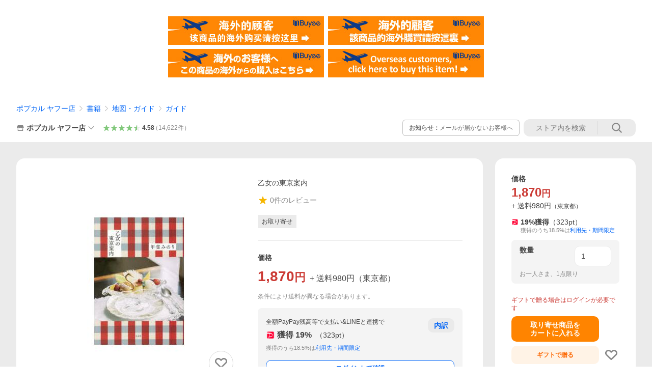

--- FILE ---
content_type: text/css;
request_url: https://shopping.geocities.jp/starclub/css/temp_new.css
body_size: 2959
content:
@charset "euc-jp";
/* CSS Document */

#bkcpt {
border-top:1px solid #ccc;
font-size:12px;
line-height:1.5em;
color:#333;
padding-top:10px;
width:100%;
}

#bkitmcptimg {
	display:none;
}

#bkitmcptinfo {
width:100%;
margin-bottom:10px;
}

#bkitmttle {
border-left:3px solid #ccc;
padding-left:8px;
margin-bottom:1.5em;
}

#bkitmttle div {
margin-bottom:3px;
}

#bkitmttl {
font-size:16px;
font-weight:bold;
}

#bkitmautr a {
margin-right:1em;
}


#bkslatt {
font-weight:bold;
}


#bkitmspec {
padding-top:2em;
width:50%;
}

#bkitmspec h4 {
font-weight:bold;
color:#e86710;
margin:0 0 3px;
padding:0 0 3px;
border-bottom:1px solid #ccc;

}


#bkitmspec table {
width:100%;
}

#bkitmspec table th,#bkitmspec table td {
border-bottom:1px dotted #ccc;
padding:2px 0 2px 2px;
}


#bkitmspec table th {
width:25%;
text-align:left;
font-weight:bold;
}

#bkitmspec table td {
width:70%;
}

#bkgr {
border-bottom:none;
width:100%;
}

#bklink {
clear:both;
margin:10px 0;
}

#bkcaut {
clear:both;
margin:10px 0;
}


#bkitmrdate {
margin:0;
font-size:10px;
}



#bkabst {
	font-size:12px;
	color:#333;
	line-height:1.5em;
	height:200px;
}

#bk00 {
	font-size:14px;
	font-weight:bold;
	color:#666;
	margin-bottom:5px;
}

#bk00 span {
	margin-right:1em;
}

#bk01 {
	margin-bottom:10px;
}
#bkrls {
	font-weight:bold;
	color:#666;
}

#bkstock {
	margin-bottom:5px;
	line-height:1.2em;
}

#bkstock a {
	display:block;
}

#bkattnt {
	font-weight:bold;
	line-height:1.2em;
}


/*商品説明*/

#salessdesc {
	width:98%;
	font-size:12px;
	line-height:1.5em;
	margin:2em 0;
}

#slmain p {
	border-radius:0.5em;
	border:1px solid #ccc;
	padding:5px 5px 5px;
	font-size:1.5em;
	line-height:1.5em;
	margin:0;
	font-weight:bold;
}


#slmain i {
	font-size:1em;
	/*font-weight:normal;
	display:block;*/
}

#sl_left {
	width:60%;
	text-align:left;
	float:left;
}

#sl_left p {
	margin-top:1em !important;
}

#sl_left table {
	border:none;
}

#sl_left table tr td {
	border:none;
}

#sl_right {
	width:300px;
	text-align:left;
	float:right;
}

#gdpri {
	/*font-size:1em;*/
	color:#f00;
	font-weight:bold;
}

#gdspec,#slkeyw,#spcdrct,#spcact {
	margin-bottom:0;
}

#gdspec,#slkeyw,#spcdrct,#spcact span {
	margin-right:1em;
}

#sldesc,#slstry {
	line-height:1.8em;
}

#slrecc,#slapx1,#slapx2,#slapx3,#slapx4,#sladdi,#sllnkht,#linkht {
}

#sltxt {
	width:580px;
	float:left;
	margin-bottom:20px;
}

#sltrack {
	width:90%;
	margin-top:1em !important;
}

#sltrack table {
	width:100%;
	margin-left:10%;
	font-size:12px;
}

#sltrack td {
	margin-top:1em !important;
	display:inline-block;
}

#slspec {
	width:35%;
	text-align:left;
	float:right;
	margin-top:1em;
}

#slspec table {
	margin:0;
	/*font-size:1em;*/
	line-height:1.5em;
	border-collapse:collapse;
	width:100%;
	border:none;
}

#slspec th {
	width:6em;
	border-bottom:1px dashed #bbb;
	padding:3px;
	border-left:none;
	border-right:none;
	border-top:none;
}

#slspec td {
	border-bottom:1px dashed #bbb;
	padding:3px;
	border-left:none;
	border-right:none;
	border-top:none;
}

#slcton {
	margin-top:20px;
}

#linkht a {
	font-size:1.3em;
	/*font-weight:bold;*/
}

#bklinkht a {
	font-size:1.3em;
	/*font-weight:bold;*/
}

#sl_goods {
	width:770px;
	text-align:left;
	margin:0;
}

#td01 {
	width:10%;
}

#td02 {
	width:70%;
}

#ppbnr {
	clear:both;
	margin-top:2em;
}

#totrp {
	margin:1em 0;
}


iframe #cosmeitmbtm {
	width:100%;
	height:500px;
}

--- FILE ---
content_type: text/css;
request_url: https://shopping.geocities.jp/starclub/css/temp_new.css
body_size: 2786
content:
@charset "euc-jp";
/* CSS Document */

#bkcpt {
border-top:1px solid #ccc;
font-size:12px;
line-height:1.5em;
color:#333;
padding-top:10px;
width:100%;
}

#bkitmcptimg {
	display:none;
}

#bkitmcptinfo {
width:100%;
margin-bottom:10px;
}

#bkitmttle {
border-left:3px solid #ccc;
padding-left:8px;
margin-bottom:1.5em;
}

#bkitmttle div {
margin-bottom:3px;
}

#bkitmttl {
font-size:16px;
font-weight:bold;
}

#bkitmautr a {
margin-right:1em;
}


#bkslatt {
font-weight:bold;
}


#bkitmspec {
padding-top:2em;
width:50%;
}

#bkitmspec h4 {
font-weight:bold;
color:#e86710;
margin:0 0 3px;
padding:0 0 3px;
border-bottom:1px solid #ccc;

}


#bkitmspec table {
width:100%;
}

#bkitmspec table th,#bkitmspec table td {
border-bottom:1px dotted #ccc;
padding:2px 0 2px 2px;
}


#bkitmspec table th {
width:25%;
text-align:left;
font-weight:bold;
}

#bkitmspec table td {
width:70%;
}

#bkgr {
border-bottom:none;
width:100%;
}

#bklink {
clear:both;
margin:10px 0;
}

#bkcaut {
clear:both;
margin:10px 0;
}


#bkitmrdate {
margin:0;
font-size:10px;
}



#bkabst {
	font-size:12px;
	color:#333;
	line-height:1.5em;
	height:200px;
}

#bk00 {
	font-size:14px;
	font-weight:bold;
	color:#666;
	margin-bottom:5px;
}

#bk00 span {
	margin-right:1em;
}

#bk01 {
	margin-bottom:10px;
}
#bkrls {
	font-weight:bold;
	color:#666;
}

#bkstock {
	margin-bottom:5px;
	line-height:1.2em;
}

#bkstock a {
	display:block;
}

#bkattnt {
	font-weight:bold;
	line-height:1.2em;
}


/*商品説明*/

#salessdesc {
	width:98%;
	font-size:12px;
	line-height:1.5em;
	margin:2em 0;
}

#slmain p {
	border-radius:0.5em;
	border:1px solid #ccc;
	padding:5px 5px 5px;
	font-size:1.5em;
	line-height:1.5em;
	margin:0;
	font-weight:bold;
}


#slmain i {
	font-size:1em;
	/*font-weight:normal;
	display:block;*/
}

#sl_left {
	width:60%;
	text-align:left;
	float:left;
}

#sl_left p {
	margin-top:1em !important;
}

#sl_left table {
	border:none;
}

#sl_left table tr td {
	border:none;
}

#sl_right {
	width:300px;
	text-align:left;
	float:right;
}

#gdpri {
	/*font-size:1em;*/
	color:#f00;
	font-weight:bold;
}

#gdspec,#slkeyw,#spcdrct,#spcact {
	margin-bottom:0;
}

#gdspec,#slkeyw,#spcdrct,#spcact span {
	margin-right:1em;
}

#sldesc,#slstry {
	line-height:1.8em;
}

#slrecc,#slapx1,#slapx2,#slapx3,#slapx4,#sladdi,#sllnkht,#linkht {
}

#sltxt {
	width:580px;
	float:left;
	margin-bottom:20px;
}

#sltrack {
	width:90%;
	margin-top:1em !important;
}

#sltrack table {
	width:100%;
	margin-left:10%;
	font-size:12px;
}

#sltrack td {
	margin-top:1em !important;
	display:inline-block;
}

#slspec {
	width:35%;
	text-align:left;
	float:right;
	margin-top:1em;
}

#slspec table {
	margin:0;
	/*font-size:1em;*/
	line-height:1.5em;
	border-collapse:collapse;
	width:100%;
	border:none;
}

#slspec th {
	width:6em;
	border-bottom:1px dashed #bbb;
	padding:3px;
	border-left:none;
	border-right:none;
	border-top:none;
}

#slspec td {
	border-bottom:1px dashed #bbb;
	padding:3px;
	border-left:none;
	border-right:none;
	border-top:none;
}

#slcton {
	margin-top:20px;
}

#linkht a {
	font-size:1.3em;
	/*font-weight:bold;*/
}

#bklinkht a {
	font-size:1.3em;
	/*font-weight:bold;*/
}

#sl_goods {
	width:770px;
	text-align:left;
	margin:0;
}

#td01 {
	width:10%;
}

#td02 {
	width:70%;
}

#ppbnr {
	clear:both;
	margin-top:2em;
}

#totrp {
	margin:1em 0;
}


iframe #cosmeitmbtm {
	width:100%;
	height:500px;
}

--- FILE ---
content_type: text/css;
request_url: https://shopping.geocities.jp/starclub/css/bolayout.css
body_size: 1120
content:
@charset "utf-8";
/* CSS Document */

#wrap2 {
	width:100%;!important
	padding:0;!important
}

#Main {
  width: 1020px !important;
  margin: 0 auto !important;
}

/* ヘッダー */
#TopFreeSpace1 {
	width:100%;
	margin: 10px auto 0 !important;
}

#header_nav iframe {
	width:100%;
	height:50px;
	position:fixed;
	top:0;
	z-index:9998;
}

#header_nav_temp iframe {
	width:100%;
	height:50px;
	position:fixed;
	top:55px;
	z-index:9998;
}

#y1header_if {
	width:1000px;
	height:290px;
	display:block;
	margin:0 auto;
	overflow:hidden;
	background-color:#fff;
}

#y1header_dbzf {
	width:100%;
	height:290px;
	display:block;
	margin:0 auto;
	overflow:hidden;
	background-color:#fff;
}


/* レフト */
#y1left_if {
	width:220px;
	height:4500px;
	display:block;
	margin:0 auto;
	overflow:hidden;
	background-color:#fff;

}

/*コスメボトム*/

#cosmeitmbtm {
	display:block;
height:1550px;
width:750px;
margin:20px auto;
overflow:hidden;
}

/*right_conts*/
#right_conts {
	top:185px;
	right:0;
	position:fixed;
	width:110px;
	background-color:#fff;
	z-index:2;
}

#right_conts ul {
	list-style:none;
	margin:0;
	padding:0;
}

#right_conts li {
	margin-bottom:10px;
}

#right_conts img {
	width:110px;
}

/* フッタバナー */
#y1footb_if {
	width:100%;
	height:500px;
	display:block;
	margin:0 auto;
	overflow:hidden;
	background-color:#fff;

}

#y1footb_if iframe {
	width:100%;
	height:500px;
}

#left_conts {
	top:150px;
	left:0;
	position:fixed;
	width:110px;
	background-color:#fff;
}



--- FILE ---
content_type: application/javascript
request_url: https://s.yimg.jp/images/shp_front/syene-front/prod/202601221015/_next/static/chunks/8989.js
body_size: 22038
content:
(self.webpackChunk_N_E=self.webpackChunk_N_E||[]).push([[8989],{18370:function(e,t,i){"use strict";i.d(t,{e:function(){return n}});var r=i(85893);let n=e=>{let t=`${e.attributes.href}${e.isPreview?"?farm="+e.farmNo:""}`;return(0,r.jsx)("a",{...e.attributes,href:t,children:e.children})}},55925:function(e,t,i){"use strict";i.d(t,{H:function(){return u}});var r=i(85893),n=i(25675),o=i.n(n),a=i(64302),s=i.n(a),l=i(31962);let u=e=>{let{className:t}=e;return(0,r.jsx)(o(),{src:"https://s.yimg.jp/images/shp_front/designAssets/logos/ds/furusatoEasy_logo.svg",height:16,width:105,className:(0,l.A)(s().img,t),alt:"furusato easy procedure"})}},62318:function(e,t,i){"use strict";i.d(t,{p:function(){return c}});var r=i(85893),n=i(91677),o=i(50073),a=i(49297),s=i(92215),l=i(95647);let u=(e,t,i,r)=>({"@context":"http://schema.org/","@type":"Product",name:e?.name??"",image:(0,o.FO)(e?.images.mainImage.type||"Item",e?.images.mainImage.id??"",t?.id||"","l",r.isBot),offers:{"@type":"Offer",price:e?.applicablePrice??0,priceCurrency:"JPY",itemCondition:e?.isUsed?"http://schema.org/UsedCondition":"http://schema.org/NewCondition",url:r.isCommerce?(0,a.rG)(r.pageType,r.sellerId,r.srid??""):(0,a.K2)(s.G.ITEM,t?.id??"",e?.srid),...e?.stock.isAvailable&&e?.isOnSale?{availability:"http://schema.org/InStock"}:{},...(0,l.ZV)(e?.salePeriodStart??null,e?.salePeriodEnd??null,e?.bargainPrice??0)&&e?.salePeriodEnd?{priceValidUntil:(0,n.Im)("YYYY-M-D",1e3*e.salePeriodEnd)}:{}},...e?.information?{description:e?.information.replace(/<br>/g,"").replace(/<br\/>/g,"")}:{},...e?.brandName?{brand:{"@type":"Brand",name:e?.brandName??""}}:{},...i?.itemReviews&&0!==i.itemReviews.length?{review:i.itemReviews.filter(e=>e&&e.title&&e.body&&e.maskYid).slice(0,5).map(e=>({"@type":"Review",name:e.title,reviewBody:e.body.replace(/<br>/g,"").replace(/<br\/>/g,""),author:{"@type":"Person",name:e.maskYid}}))}:{},...e?.isJanCodeActive&&e?.janCode.length===13?{gtin13:e.janCode}:{},...e?.isReviewable&&i?.reviewSummary.count&&i?.reviewSummary.average?{aggregateRating:{"@type":"AggregateRating",ratingValue:i.reviewSummary.average,reviewCount:i.reviewSummary.count}}:{}}),c=e=>{let{item:t,seller:i,review:n,page:o}=e;return(0,r.jsx)(r.Fragment,{children:(0,r.jsx)("script",{id:"item-json-ld",type:"application/ld+json",dangerouslySetInnerHTML:{__html:`${JSON.stringify(u(t,i,n,o))}`}})})}},73107:function(e,t,i){"use strict";i.d(t,{L:function(){return u}});var r=i(85893),n=i(77346),o=i(4298),a=i.n(o),s=i(40588);let l=n.tokens.elevation.level3["z-index"]+2,u=()=>(0,r.jsxs)(r.Fragment,{children:[(0,r.jsx)(a(),{src:"https://s.yimg.jp/images/shp-delivery/modules/1.0/lyLinkModal.js",async:!0}),(0,r.jsx)(s.Z,{children:(0,r.jsx)("shp-ly-link-modal",{zIndex:`${l}`})})]})},59125:function(e,t,i){"use strict";i.d(t,{q:function(){return a}});var r=i(85893),n=i(4298),o=i.n(n);let a=e=>{let{seller:t,item:i}=e;if(!t||!i)return null;let n=`${t.id}_${i.srid}`;return(0,r.jsx)(o(),{id:"lineAdvertisementTag",dangerouslySetInnerHTML:{__html:`
              _lt('send', 'cv', {
              type: 'dpa_detail',
              itemIds: ['${n}']},
              { dpa: true },
              ['9656521e-1b67-4bb4-8293-ccea7547df0d']);
          `}})}},80465:function(e,t,i){"use strict";i.d(t,{j:function(){return u}});var r=i(85893),n=i(4298),o=i.n(n),a=i(67294),s=i(40588);let l="shopping-ptah.ptah-modules.shp-lineoa-friend-modal.open",u=e=>{let{setIsDisplayedOnModalOpen:t}=e,i=()=>{t&&t(!1)};return(0,a.useEffect)(()=>(document.addEventListener(l,i),()=>{document.removeEventListener(l,i)}),[]),(0,r.jsxs)(r.Fragment,{children:[(0,r.jsx)(o(),{async:!0,src:"https://s.yimg.jp/images/shp-delivery/modules/1.0/lineoaFriendModal.js"}),(0,r.jsx)(s.Z,{children:(0,r.jsx)("shp-lineoa-friend-modal",{})})]})}},49534:function(e,t,i){"use strict";i.d(t,{Q:function(){return a}});var r=i(85893),n=i(50073),o=i(95647);let a=e=>{let{item:t,seller:i,page:a,title:s}=e,l=(0,n.FO)(t?.images.mainImage.type||"Item",t?.images.mainImage.id||"",a.sellerId,"n",a.isBot);return(0,r.jsxs)(r.Fragment,{children:[(0,r.jsx)("meta",{property:"og:title",content:s}),(0,r.jsx)("meta",{property:"og:type",content:"product"}),(0,r.jsx)("meta",{property:"og:url",content:a.currentUrl}),(0,r.jsx)("meta",{property:"og:image",content:l}),(0,r.jsx)("meta",{property:"og:site_name",content:"Yahoo!ショッピング"}),(0,r.jsx)("meta",{property:"og:description",content:t?.information.replace("<br />","")}),(0,r.jsx)("meta",{property:"og:locale",content:"ja_JP"}),(0,r.jsx)("meta",{property:"og:image:type",content:"image/jpeg"}),(0,r.jsx)("meta",{property:"og:image:width",content:"600"}),(0,r.jsx)("meta",{property:"og:image:height",content:"600"}),(0,r.jsx)("meta",{property:"fb:admins",content:"41576"}),(0,r.jsx)("meta",{property:"fb:app_id",content:"318715938194286"}),(0,r.jsx)("meta",{property:"product:product_link",content:a.currentUrl}),(0,r.jsx)("meta",{property:"product:price:amount",content:String(t?.applicablePrice||0)}),(0,r.jsx)("meta",{property:"product:price:currency",content:"JPY"}),(0,r.jsx)("meta",{name:"twitter:card",content:"summary_large_image"}),(0,r.jsx)("meta",{name:"twitter:site",content:"yahoo_shopping"}),(0,r.jsx)("meta",{name:"twitter:creator",content:"yahoo_shopping"}),(0,r.jsx)("meta",{name:"twitter:image",content:l}),(0,r.jsx)("meta",{name:"twitter:label1",content:(0,o.ZV)(t?.salePeriodStart||null,t?.salePeriodEnd||null,t?.bargainPrice||0)?"セール価格":"価格"}),(0,r.jsx)("meta",{name:"twitter:data1",content:String(t?.applicablePrice||0)}),(0,r.jsx)("meta",{name:"twitter:label2",content:"ストア名"}),(0,r.jsx)("meta",{name:"twitter:data2",content:i?.name})]})}},5962:function(e,t,i){"use strict";i.d(t,{I:function(){return c}});var r=i(85893),n=i(11544),o=i.n(n),a=i(4148),s=i.n(a),l=i(84362),u=i(31962);let c=e=>{let{duration:t,className:i,top:n,right:a,bottom:c,left:m,page:d}=e,p=function(e){let t=String(e%60).padStart(2,"0");return`${Math.floor(e/60)}:${t}`}(t),y={position:"absolute",top:n?`${n}px`:"auto",right:a?`${a}px`:"auto",bottom:c?`${c}px`:"auto",left:m?`${m}px`:"auto"};return(0,r.jsxs)("div",{style:y,className:(0,u.A)(s().playTime,i??""),"data-testid":"playTime",children:[d?.isLiff?(0,r.jsx)(l.yt,{className:s().playSymbol}):(0,r.jsx)(o(),{className:s().playSymbol,"data-testid":"playSymbol"}),(0,r.jsx)("p",{className:s().formattedPlayTime,children:p})]})}},76923:function(e,t,i){"use strict";i.d(t,{W:function(){return o}});var r=i(67294),n=i(26965);let o=()=>{let[e,t]=(0,r.useState)(!1),[i,o]=(0,n.sP)();return(0,r.useEffect)(()=>{let e=document.createElement("script");e.src="https://s.yimg.jp/images/yvpub/player/js/player.js?v=[CACHEBUSTING]",document.body.appendChild(e);let i=()=>{t(!0)};return e.addEventListener("load",i),()=>{e.removeEventListener("load",i)}},[]),(0,r.useEffect)(()=>{window.onYvpubPlayerReady||(window.onYvpubPlayerReady=e=>{let t=e.player.getMeta().contentid.toString();i.hasOwnProperty(t)||o(i=>({...i,[t]:e.player}))})},[i,o]),(0,r.useEffect)(()=>{e&&window.YAHOO.JP.yvpub&&window.YAHOO.JP.yvpub.video.init()},[e,i]),null}},75240:function(e,t,i){"use strict";i.d(t,{s:function(){return o}});var r=i(85893),n=i(67294);let o=e=>{let{text:t}=e;if(!t)return null;let i=t.split(/\r\n|\r|\n/);return(0,r.jsx)(r.Fragment,{children:i.map((e,t)=>(0,r.jsxs)(n.Fragment,{children:[e,t<i.length-1&&(0,r.jsx)("br",{})]},t))})}},76488:function(e,t,i){"use strict";i.d(t,{g:function(){return o}});var r=i(85893);let n=(e,t,i)=>({"@context":"http://schema.org/","@type":"VideoObject",name:e,thumbnailUrl:t,uploadDate:i}),o=e=>{let{item:t}=e;return t?.storeMovieInfo?.thumbnailUrl&&t.storeMovieInfo.createdAt&&t.name?(0,r.jsx)("script",{"data-testid":"video-json-ld",type:"application/ld+json",dangerouslySetInnerHTML:{__html:`${JSON.stringify(n(t.name,t.storeMovieInfo.thumbnailUrl,t.storeMovieInfo.createdAt))}`}}):null}},29300:function(e,t,i){"use strict";i.d(t,{y:function(){return a}});var r=i(85893),n=i(4298),o=i.n(n);let a=e=>{let{seller:t,item:i}=e,n=i&&t?{name:i.name,id:t.id+"_"+i.srid,store_id:t.id,product_category:Number(i.productCategoryId),rate_point:"",point:0,price:i.applicablePrice}:{};return(0,r.jsx)(o(),{id:"itemTag",dangerouslySetInnerHTML:{__html:`
            if (typeof YAHOO === "undefined") { YAHOO = {} };
            if (typeof YAHOO.JP === "undefined") { YAHOO.JP = {} };
            if (typeof YAHOO.JP.shp === "undefined") { YAHOO.JP.shp = {} };
            if (typeof YAHOO.JP.shp.data === "undefined") { YAHOO.JP.shp.data = {} };
            if (typeof YAHOO.JP.shp.data.item === "undefined") { YAHOO.JP.shp.data.item = {} };
        
            YAHOO.JP.shp.data.item = ${JSON.stringify(n)};
        `}})}},1508:function(e,t,i){"use strict";i.d(t,{B:function(){return m}});var r=i(85893),n=i(21593),o=i.n(n),a=i(48089),s=i.n(a),l=i(48579),u=i.n(l),c=i(31962);let m=e=>{let{hasCloseButton:t,handleClose:i,type:a}=e;return(0,r.jsx)("div",{className:u().error,children:(0,r.jsxs)("div",{className:(0,c.A)(u().errorMessage,"flyout"===a?u().isInFlyout:"","modal"===a?u().isInModal:""),children:[(0,r.jsx)(s(),{className:u().errorIcon}),(0,r.jsx)("p",{className:u().errorTitleText,children:"情報を取得できませんでした"}),(0,r.jsx)("p",{className:u().errorDescription,children:"時間を置いてから再度お試しください。"}),t&&(0,r.jsx)(o(),{type:n.ButtonConstants.Types.BUTTON,className:u().closeButton,theme:n.ButtonConstants.Themes.BLUE_TINTED,onClick:i,children:"閉じる"})]})})}},18084:function(e,t,i){"use strict";i.d(t,{G:function(){return L},L:function(){return T}});var r=i(85893),n=i(74150),o=i.n(n),a=i(11544),s=i.n(a),l=i(76891),u=i.n(l),c=i(10001),m=i.n(c),d=i(32725),p=i.n(d),y=i(50824),g=i.n(y),f=i(67294),P=i(22281),h=i.n(P),v=i(83366),b=i(10836),_=i(26965),I=i(38586);let S="pauseMovie";function T(){document.dispatchEvent(new CustomEvent(S))}let L=e=>{let{displayItemImage:t,index:i,setIsDisplayReplayLabelList:n,isDisplayReplayLabelList:a,page:l}=e,u=(0,v.lC)("itemImage",l.pageType),c=(0,f.useRef)(null),[d,y]=(0,f.useState)(0),[P,I]=(0,f.useState)(0),[T,L]=(0,f.useState)(!1),[C,x]=(0,f.useState)(!1),[R,M]=(0,f.useState)(!0),[w,O]=(0,f.useState)("0%"),A=(0,b.yK)(),D=(0,_.yG)(),N=t.id,k=t.movie?.isProductsMovie?"/images/shp_front/js/smartphone/product/yvp/product_movie_plugin1.1.js":"";(0,f.useEffect)(()=>{let e=D[N];e&&A&&e.isPlaying()&&e.pause()},[N,A,D]),(0,f.useEffect)(()=>{let e=document.body.getBoundingClientRect().width;e>600&&(e=600);let t=e;y(e),I(t)},[]),(0,f.useEffect)(()=>{let e;let t=D[N];if(!t)return;let i=t.getCurrentDuration(!0);t.addEventListener("yvpubTimeupdate",()=>j(t,i));let r=null;return t.addEventListener("yvpubStartVideo",()=>{let i=function(e,t){let i=window.scrollY,r=(e,t)=>{if(!e||!e[0])return;let r=window.scrollY;i!==r&&(e[0].isIntersecting?t.isPlaying()||t.play():t.isPlaying()&&t.pause(),i=r)},n=new IntersectionObserver(t=>{r(t,e)},{root:null,rootMargin:"0px",threshold:.33}),o=null;return t.current&&(n.observe(t.current),o=t.current),{observer:n,observerRefValue:o}}(t,c);e=i.observer,r=i.observerRefValue,O("0%")}),t.addEventListener("yvpubEndVideo",()=>{n(e=>e.set(N,!0)),O("100%"),r&&e.unobserve(r)}),t.addEventListener("yvpubPlay",()=>{L(!0)}),t.addEventListener("yvpubPause",()=>{L(!1)}),document.addEventListener(S,()=>{t.isPlaying()&&t.pause()}),()=>{r&&e.unobserve(r)}},[N,D,n]);let j=(e,t)=>{O(e.getCurrentTime(!0)/t*100+"%")};return(0,r.jsxs)("div",{ref:c,"data-testid":`${t.movie?.isProductsMovie?"productsMovie":"storeMovie"}-${i}`,className:h().stickMovieButton,children:[t.movie?.isProductsMovie&&(0,r.jsx)("div",{className:h().productsMovieLogo,children:`Yahoo!ショッピング公式${l.featureFlags?.ProductOfficialImage?"動画":""}`}),a.get(N)&&(0,r.jsx)(E,{clId:u,contentId:N,moviePlayerList:D,setIsDisplayReplayLabelList:n}),(0,r.jsx)("button",{type:"button","aria-label":"再生/停止",onClick:()=>{let e=D[N];e&&(e.isPlaying()?(e.pause(),L(!1)):(n(e=>e.set(N,!1)),e.play(),L(!0)))},className:`${h().movieButton} ${h().playButton}`,"data-cl-params":"_cl_link:playbtn2;_cl_position:0;",children:T?(0,r.jsx)(o(),{className:h().playIcon,"aria-label":"停止する"}):(0,r.jsx)(s(),{className:h().playIcon,"aria-label":"再生する"})}),t.movie?.isMute&&C&&(0,r.jsx)("div",{className:h().noAudioMessage,children:"この動画には音声がありません"}),(0,r.jsx)("button",{type:"button","aria-label":"ミュート切り替え","data-contentid":N,onClick:()=>{let e=D[N];if(e){if(t.movie?.isMute){x(!0),setTimeout(()=>{x(!1)},3e3);return}e?.isMute()?(e?.mute(!1),M(!1)):(e?.mute(!0),M(!0))}},className:`${h().movieButton} ${h().muteButton}`,"data-cl-params":"_cl_link:adobtn;_cl_position:0;",children:R?t.movie?.isMute?(0,r.jsx)(p(),{className:h().muteIcon,"aria-label":"ミュート"}):(0,r.jsx)(m(),{className:h().muteIcon,"aria-label":"ミュート"}):(0,r.jsx)(g(),{className:h().muteIcon,"aria-label":"非ミュート"})}),(0,r.jsxs)("div",{className:h().movie,"data-testid":"movie",children:[(0,r.jsx)("span",{className:h().topShadow}),(0,r.jsx)("span",{className:h().bottomShadow}),(0,r.jsx)("div",{"data-testid":"seekBar",className:h().seekBar,style:{width:w}}),(0,r.jsx)("div",{className:"yvpub-player","data-contentid":N,"data-width":d,"data-height":P,"data-title":"0","data-pretitle":"0","data-mute":"1","data-fullscreen":"0","data-recommend":"0","data-playsinline":"1","data-plugin-css-common":"/images/shp_front/css/smartphone/product/yvp/product_movie_pulgin1.2.css","data-plugin-js-common":k,"data-quality":"480"})]})]})},E=e=>{let{clId:t,contentId:i,moviePlayerList:n,setIsDisplayReplayLabelList:o}=e;return(0,I.wS)(t),(0,r.jsx)(r.Fragment,{children:(0,r.jsxs)("button",{className:h().replayLabel,onClick:()=>{let e=n[i];e&&(o(e=>e.set(i,!1)),e.play())},"data-cl-params":"_cl_link:rplaybtn;_cl_position:0;","aria-label":"もう一度見る",children:[(0,r.jsx)(u(),{className:h().refreshSymbol}),"もう一度見る"]})})}},1375:function(e,t,i){"use strict";function r(e,t){return!!e&&(!!(t&&(e.socialGift?.additionalSelectOptionList.length??0)>0)||!(e.individualItemList.length<=1&&e.selectOptionList.length<1&&e.inscriptionOptionList.length<1&&(e.stock?.minPurchaseQuantity??1)===1&&null==e.subscription&&!1===e.isFirstDrugItem&&null==e.posaPriceSelection))}function n(e,t){return e&&t.gift?e.socialGift?.additionalSelectOptionList??[]:[]}function o(e,t){return e&&t.gift?e.socialGift?.purchaseQuantityNotice??[]:[]}i.d(t,{X1:function(){return r},lI:function(){return o},vC:function(){return n}})},85928:function(e,t,i){"use strict";i.d(t,{lt:function(){return d},nH:function(){return c},s9:function(){return u},xS:function(){return m}});var r=i(69713),n=i(27044),o=i(55248),a=i(11906),s=i(23812),l=i(45677);let u=(e,t,i,r,a,u,c,m)=>{if(m)return!1;if(e?.isWithinSocialGiftCampaign)return e.isTargetProducts&&(0,n.$4)(c,e.isBoostActive);if(c.device===s.AS.PC&&!c.isLogin)return!1;let d=i?u?.welcomeGiftDisplayState:u?.displayState,p=c.miniAppFlags.isZozoDisabled||"NonActive"===d;return!!t&&!r&&!p&&!a&&!c.isHideForSEO&&""!==((0,l.o2)(c.cookie)??"")&&(0,o.xQ)()},c=(e,t,i,n,o)=>(!e.featureFlags?.StoreRallyCoaching||!(t>=1e3))&&!e.isHideForSEO&&!i&&!n&&!o&&(0,r.wD)(r.zm.DEFAULT),m=(e,t,i,n,o)=>!!e.featureFlags?.StoreRallyCoaching&&t>=1e3&&!e.isHideForSEO&&!i&&!n&&!o&&(0,r.wD)(r.zm.STORE_RALLY),d=(e,t,i,r,n)=>{let o=(0,a.h)(e,t,i,r);return(o.type===a.S.TWO_LAYERS_PRICE&&!!o.twoLayersPrice.isYourTimesale||o.type===a.S.IMMEDIATE_DISCOUNT_PRICE&&!!o.immediateDiscountPrice.isYourTimesale)&&!!n?.motionEffect}},91240:function(e,t,i){"use strict";i.d(t,{Km:function(){return n},OU:function(){return o},qE:function(){return a}});var r=i(29396);let n=e=>{let t=e.firstViewCoupon?.content?{detailUrl:e.firstViewCoupon.detailUrl||e.firstViewCoupon.buttonUrl,couponName:e.firstViewCoupon.content}:null,i=e.conditionNotAchievedCoupons?.items[0]?{detailUrl:e.conditionNotAchievedCoupons.items[0].detailUrl||e.conditionNotAchievedCoupons.items[0].buttonUrl,couponName:e.conditionNotAchievedCoupons.items[0].content}:null,r=t||i;return r?.detailUrl?{detailUrl:r.detailUrl,couponName:r.couponName}:null},o=e=>e.buttonType===r.KZ.MATOME&&!!e.buttonUrl&&!!e.label,a=e=>e.buttonType===r.u2.MATOME&&!!e.buttonUrl&&!!e.label},28487:function(e,t,i){"use strict";i.d(t,{DG:function(){return n},dT:function(){return o},oO:function(){return a},xr:function(){return l},zw:function(){return s}});let r={Supreme:"https://s.yimg.jp/images/shp_front/designAssets/logos/ds/gourmetGold_white_logo.svg",SpecialSelection:"https://s.yimg.jp/images/shp_front/designAssets/logos/ds/gourmetSilver_white_logo.svg",Popular:"https://s.yimg.jp/images/shp_front/designAssets/logos/ds/gourmetBronze_white_logo.svg"},n="https://s.yimg.jp/images/shp_front/designAssets/logos/ds/serviceLimited_white_logo.svg",o=e=>e.startsWith("Limited")?n:r[e]||"",a=e=>r[e],s=e=>"LimitedSupreme"===e||"LimitedSpecialSelection"===e||"LimitedPopular"===e,l=e=>"LimitedSupreme"===e?"Supreme":"LimitedSpecialSelection"===e?"SpecialSelection":"Popular"},11906:function(e,t,i){"use strict";i.d(t,{S:function(){return r},h:function(){return n}});let r={PAPER_AND_EBOOK_PRICE:"paperAndEBookPrice",SUBSCRIPTION_PRICE:"subscriptionPrice",EFFECTIVE_MODE_PRICE:"effectiveModePrice",WELCOME_GIFT_PRICE:"welcomeGiftPrice",IMMEDIATE_DISCOUNT_PRICE:"immediateDiscountPrice",TWO_LAYERS_PRICE:"twoLayersPrice",ONE_LAYERS_PRICE:"oneLayersPrice",NONE:"none"},n=(e,t,i,n)=>{let o=!!i.getQueryRaw?.relate_book;if(t)return{type:r.WELCOME_GIFT_PRICE};if(e?.paperAndEBookPrice&&!o)return{type:r.PAPER_AND_EBOOK_PRICE,paperAndEbookPrice:e.paperAndEBookPrice};if(e?.subscriptionPrice)return{type:r.SUBSCRIPTION_PRICE,subscriptionPrice:e.subscriptionPrice};if(n)return{type:r.EFFECTIVE_MODE_PRICE};if(e?.immediateDiscountPrice)return{type:r.IMMEDIATE_DISCOUNT_PRICE,immediateDiscountPrice:e.immediateDiscountPrice};if(e?.twoLayersPrice)return{type:r.TWO_LAYERS_PRICE,twoLayersPrice:e.twoLayersPrice};if(e?.oneLayersPrice)return{type:r.ONE_LAYERS_PRICE,oneLayersPrice:e.oneLayersPrice};else return{type:r.NONE}}},78472:function(e,t,i){"use strict";i.d(t,{Oo:function(){return o},Ui:function(){return a},aU:function(){return s},at:function(){return n},x8:function(){return r}});let r="総合ランキング",n=1,o=(e,t)=>t===n?r:e.find(e=>e.id===t)?.name||"",a=(e,t)=>{for(let i of t){let t=i.valueList.find(t=>t.setId===e);if(t)return{specName:i.name,specValue:t.name}}return null},s=e=>{if(0===e.length)return[];let t=e.reduce((e,t)=>Math.max(e,t.valueList.length),0),i=[];for(let r=0;r<t;r++)for(let t of e){let e=t.valueList[r];e&&e.setId&&i.push(e.setId)}return i.splice(0,5)}},75497:function(e,t,i){"use strict";i.d(t,{M:function(){return c}});var r=i(67294),n=i(91677),o=i(51675),a=i(74461);let s="YYYYMMDD HH:mm:ss";function l(e,t){let i=(0,a.B)(e).format("YYYYMMDD");return(0,a.B)(`${i} ${t}`,s)}function u(e,t){let i=e?.delivery?.deliveryCountDownHtmlText,r=e?.delivery.methodList[0]?.deadlineTime;if(!i||!r||e?.delivery.goodDeliveryLabel!=="NextDayGoodDelivery")return{timer:"",htmlText:"",isDisplayTimerModule:!1};let n=(0,a.B)(e.dateHeader).add(t,"second").format(s),o=l(n,r).diff((0,a.B)(n,s),"second");return o<60?{timer:"",htmlText:"",isDisplayTimerModule:!1}:{timer:function(e){let t=Math.floor(e/3600),i=Math.floor(e%3600/60);return 0===t&&0===i?"":t>0&&i>0?`${t}時間${i}分以内`:t>0?`${t}時間以内`:`${i}分以内`}(o),htmlText:i,isDisplayTimerModule:!0}}function c(e,t){let i=function(e){let t=(0,a.B)(e?.dateHeader).format(s),i=e?.delivery.methodList[0]?.deadlineTime;if(!i)return!0;let r=l(t,i);return function(e,t){let i=t.subtract(15,"minute");return!(0,n.Ax)(e,i.format(s))}(t,r)}(e),[c,m]=(0,r.useState)(()=>i?{timer:"",htmlText:"",isDisplayTimerModule:!1}:u(e,0)),[d,p]=(0,r.useState)(0),y=(0,r.useRef)(),g=(0,r.useRef)(),{subcodeFirstOption:f,subcodeSecondOption:P,selectOption:h,threeAxisOption:v}=(0,o.jD)(),b=(0,o.Id)({selectOption:h,subcodeFirstOption:f,subcodeSecondOption:P,threeAxisOption:v,item:e}),_=(0,r.useRef)(b),[I,S]=(0,r.useState)(!1);return(0,r.useEffect)(()=>{y.current=function(){p(e=>e+1),m(u(e,d+1))}},[e,d]),(0,r.useEffect)(()=>{if(!i&&!t&&!I)return g.current=setInterval(()=>{y.current&&y.current()},1e3),()=>{clearInterval(g.current)}},[i,t,I]),(0,r.useEffect)(()=>{function e(){"hidden"===document.visibilityState&&(clearInterval(g.current),m({timer:"",htmlText:"",isDisplayTimerModule:!1}))}return document.addEventListener("visibilitychange",e),()=>{document.removeEventListener("visibilitychange",e)}},[]),(0,r.useEffect)(()=>{(t||b!==_.current||!c.isDisplayTimerModule)&&(S(!0),m(e=>({...e,isDisplayTimerModule:!1})))},[t,b,c.isDisplayTimerModule]),c}},47235:function(e,t,i){"use strict";i.d(t,{J:function(){return n},S:function(){return o}});var r=i(95647);let n=e=>!!e&&e.immediateSwitchDisplayType===r.S3.DISPLAY_ON,o=e=>n(e)||e?.immediateSwitchDisplayType===r.S3.DISPLAY_OFF},59692:function(e,t,i){"use strict";i.d(t,{Dw:function(){return r},bo:function(){return n}});let r=(e,t,i)=>{let r=e?.priceTable.oneLayersPrice?.price,n=e?.priceTable.twoLayersPrice?.discountPrice,o=e?.priceTable.subscriptionPrice?t?e?.priceTable.subscriptionPrice.subscriptionPrice:e?.priceTable.subscriptionPrice.normalPrice:void 0,a=e?.priceTable.immediateDiscountPrice?.discountPrice;return(i?n??r:void 0)??o??a??n??r??0},n=(e,t)=>t>e?0:Math.floor((e-t)/e*100)},83054:function(e,t,i){"use strict";function r(e){return e?e.replace(/(&amp;|&#x27;|&#x60;|&quot;|&lt;|&gt;)/g,e=>n[e]):""}i.d(t,{P:function(){return r}});let n={"&amp;":"&","&#x27;":"'","&#x60;":"`","&quot;":'"',"&lt;":"<","&gt;":">"}},3354:function(e,t,i){"use strict";i.d(t,{J:function(){return u}});var r=i(28871),n=i(37443);let o={EXPERIMENT_ID:(0,n.j)(n.S.ABTEST_SMARTPHONE_EXPERIMENT_ID),BUCKET_VTESTID:{CTRL:"store_item_20250317_ai_yourtimesale_ctrl",TEST:"store_item_20250317_ai_yourtimesale_test"}};var a=i(38370),s=i(23812),l=i(34155);function u(e,t,i,n){let o=(0,r.vp)(e.ua)?e.appReferer:e.referer;return{donationId:e.donationId||null,user:{bot:e.isBot,paypayLinkage:t?.jpPaypayLinkageLinkFlg===1,premium:t?.isPremiumUserRaw??!1,sbmLinked:(0,a.P_)(t?.jpEditSbmReg),ymobileEnabled:(0,a.ZL)(t?.jpYmobileReg),smartLoginEnabled:"1"===(0,a.Tl)(t?.editCauthStatus),softBankCarrier:e.softBankCarrier||!1,walletUser:t?.isWalletUser,prefecture:(0,a.hx)(t,e),zipCode:(0,a.xb)(t,e),giftCard:!0,lyLinkage:t?.isLyLinkage??!1,vipStamp:t?.vipStamp,vipStampCardCount:t?.vipStampCardCount??0,hasPaypayCard:!!t&&(0,a.lR)(t.cardStatus,t.payLaterStatus),payLaterAppealTarget:!!t&&(0,a.Lc)(t.cardStatus,t.payLaterStatus),isImmediatePoint:t?.shpPointImmediately??!1,isStoreRallyEntry:(0,a.T_)(t?.jpShoppingEntryIds??[],l.env.STORE_RALLY_EVENT_ID)},isLineHotDealMode:!1,bucketId:c(i),skuId:n||null,sce:e.sce||null,referer:o||null,isTablet:e.device!==s.AS.SP,wishListId:e.featureFlags?.DonationWishlistPh2&&e.wishListId||null}}let c=e=>{let t={},i=e?.[o.EXPERIMENT_ID];return i?.bucketId&&i.vtestid===o.BUCKET_VTESTID.TEST&&(t.yourTimesaleRealtimeJudgement=i.bucketId),t}},27044:function(e,t,i){"use strict";i.d(t,{$4:function(){return s},bI:function(){return a}});var r=i(91677),n=i(74461);let o={normal:{nextDisplayableTime:"shopping.store.item.socialGiftCampaign.normal.nextDisplayableTime"},boost:{nextDisplayableTime:"shopping.store.item.socialGiftCampaign.boost.nextDisplayableTime"}},a=(e,t)=>{let i=(0,r.Iz)(e.isYahooIpAddress,e.date),n=t?i.add(1,"day"):i.add(3,"day");window.localStorage.setItem(o[t?"boost":"normal"].nextDisplayableTime,n.format("YYYY-MM-DD"))},s=(e,t)=>{let i=window.localStorage.getItem(o[t?"boost":"normal"].nextDisplayableTime);return!i||(0,r.Iz)(e.isYahooIpAddress,e.date).isSameOrAfter((0,n.B)(i),"day")}},55248:function(e,t,i){"use strict";i.d(t,{Mj:function(){return a},Ni:function(){return r},U9:function(){return s},xQ:function(){return o}});let r="1",n="shopping.store.item.socialGift.explanationTooltip",o=()=>{let e=Number(window.localStorage.getItem(n)||0);return e<3&&(window.localStorage.setItem(n,String(e+1)),!0)},a=()=>{3>Number(window.localStorage.getItem(n)||0)&&window.localStorage.setItem(n,String(3))},s=(e,t,i,r)=>!!e.featureFlags?.SocialGift&&!!t?.isSocialGift&&!r&&!e.miniAppFlags.isMiniApp&&i?.shopReceiveItem?.state!=="Emphasize"},14300:function(e,t,i){"use strict";i.d(t,{z:function(){return n}});let r=" - 通販 - Yahoo!ショッピング";function n(e,t,i){let n=t?.name?` : ${t.name}`:"";if(i?.modifiedName)return`${i.modifiedName}${n}${r}`;let o=Array.from(new Set(((e?.brandName&&"38074"!==e.brandId?`${e.brandName} `:"")+(e?.name??"")).split(" "))).join(" ");return`${o}${n}${r}`}},5925:function(e,t,i){"use strict";i.d(t,{W:function(){return n},p:function(){return r}});let r=e=>e.replace(/[０-９]/g,e=>String.fromCharCode(e.charCodeAt(0)-65248)),n=(e,t,i)=>{let n=`${t}`,o=e;if(""!==o){o=r(o),/^\d+$/.test(o)||(o=n);let e=parseInt(o,10);t>1&&e<t&&(o=`${t}`),i>0&&e>i&&(o=`${i}`)}else o=n;return o}},24320:function(e,t,i){"use strict";i.d(t,{$e:function(){return m},Ln:function(){return p},Vo:function(){return c},lv:function(){return a}});var r=i(15103),n=i(48583),o=i(95495);let a={REALSTORE:"realstore",GIFT:"gift",CART:"cart",MYSELF:"myself"},s=(0,o.rw)({[a.CART]:!0,[a.GIFT]:!1,[a.REALSTORE]:!1,[a.MYSELF]:!1}),l=(0,r.cn)(e=>e(s),(e,t,i)=>{if(!u(i)){t(s,o.td);return}t(s,i)}),u=e=>Object.values(e).some(e=>e),c=()=>(0,n.b9)(l),m=()=>(0,n.Dv)(l),d=(0,r.cn)(e=>{let{gift:t,realstore:i,myself:r,...n}=e(l);return Object.values(n).every(e=>!e)}),p=()=>(0,n.Dv)(d)},77383:function(e,t,i){"use strict";i.d(t,{Dj:function(){return s},U6:function(){return a}});var r=i(15103),n=i(48583);let o=(0,r.cn)(!1),a=()=>(0,n.Dv)(o),s=()=>(0,n.KO)(o)},8666:function(e,t,i){"use strict";i.d(t,{D:function(){return l}});var r=i(67848),n=i(91403),o=i(49297),a=i(37443);let s=async(e,t,i,r,s)=>{if(!s.isLogin||s.isPreview)return;let l=`${(0,a.j)(a.S.SYENE_BFF_HOST)}${(0,o.ql)(s.isYahooIpAddress,s.getQuery)}/action-history`,u={},c=window.location.href;c&&(u.page_url=c);let m={seller_id:s.sellerId,srid:s.srid??""};e&&(m.product_category_id=e),t&&(m.genre_category_id=t),i&&(m.brand_id=i),r&&(m.regular_price=r);let d=await (0,n.op)({url:l,xReferer:s.xReferer,body:JSON.stringify({time:Math.floor(new Date().getTime()/1e3),page:"shp_item",device:s.device,type:"view",crumb:s.crumb??"",item:[m],...u})});if(!d.ok)throw Error();return await d.json()},l=(e,t,i,n,o)=>{let{data:a,isLoading:l,isError:u}=(0,r.a)(["addActionHistory",o.sellerId,o.srid],()=>s(e,t,i,n,o));return{addActionHistoryData:a,isLoadingAddActionHistory:l,isErrorAddActionHistory:u}}},14979:function(e,t,i){"use strict";i.d(t,{M:function(){return d}});var r=i(67848),n=i(28039),o=i(3354),a=i(91403),s=i(49297),l=i(82429),u=i(37443),c=i(34155);let m=async(e,t,i,r,l,m,d,p)=>{if(!i||!r)return null;let y=`${(0,u.j)(u.S.SYENE_BFF_HOST)}${(0,s.ql)(m.isYahooIpAddress,m.getQuery)}/delivery-dates-v2`,g=(0,o.J)(m,d,p),f={...g,user:{...g.user,prefecture:e,zipCode:t}},P=await (0,a.op)({url:y,xReferer:m.xReferer,body:JSON.stringify({crumb:l??"",ysrId:`${m.sellerId}_${m.srid}`,device:(0,n.uN)(m),view:(0,n.cX)(m,c.env.TARGET_ENV),sisRequestBody:f})});if(!P.ok)throw Error();return await P.json()};function d(e,t,i,n,o,a,s,u){let{data:c,isLoading:d,isError:p}=(0,r.a)(["deliveryModal",e,t],()=>m(e,t,i,n,o,a,s,u));return{deliveryModalData:c,deliveryModalMethodList:(0,l.q)(c?.methodList),isLoadingDeliveryModal:d,isErrorDeliveryModal:p}}},2090:function(e,t,i){"use strict";i.d(t,{S:function(){return n}});var r=i(67294);let n=(e,t)=>{let[i,n]=(0,r.useState)(!1);return(0,r.useEffect)(()=>{let i=document.getElementById(e),r=new IntersectionObserver(e=>{e.forEach(e=>{e.isIntersecting?n(!0):n(!1)})},t);r&&null!==i&&r.observe(i)},[i,e,t]),i}},18488:function(e,t,i){"use strict";i.d(t,{$:function(){return d}});var r=i(67848),n=i(91403),o=i(49297),a=i(28871),s=i(38370),l=i(396),u=i(45677);let c=(e,t,i)=>`/${i}/coupon/v3/${e}/${t}`,m=async(e,t,i,r,l,m,d,p,y)=>{if(!e||!t)return null;let g=`${(0,o.Of)(d.isCommerce??!1)}${(0,o.ql)(d.isYahooIpAddress,d.getQuery)}${c(e.id,t.srid,d.device)}`,f={crumb:d.crumb??"",price:t.applicablePrice,subscriptionPrice:t.subscriptionPrice,shippingFee:r?.fee??1,productCategoryId:t.productCategoryId,genreCategoryIdList:t.genreCategoryIds,brandId:t.brandId,predictionBrandId:t.predictionBrandId,janCode:t.janCode,itemTagList:t.itemTagList,mallItemTagList:t.mallItemTagList,isGoodDelivery:t.delivery.isGoodDelivery,isNew:"New"===(0,s.e$)(l),isPremium:d.isLogin&&!!m?.isPremiumUser,ysrid:`${e.id}_${t.sellerManagedItemId}`,firstCookie:(0,u.Vd)(d.cookie)??"",isZozoMiniApp:p,isShpMiniApp:y,isSubscription:!!t.subscriptionPrice,isLyLinkage:!!m?.isLyLinkage,isLineBotRelatedSeller:!!e.isLineBotRelation,isSellerOaPointPromotionDisplayed:i?.promotionType==="SellerLineFriend",isSellerLineFriend:"FRIEND"===e.sellerLineFriendStatus,sellerName:e.name,isWebView:(0,a.vp)(d.ua),isCommerceStore:!!d.isCommerce},P=await (0,n.op)({url:g,xReferer:d.xReferer,body:JSON.stringify(f)});if(!P.ok)throw Error();return await P.json()};function d(e,t,i,n,o,a,s,u,c,d){let{data:p,isLoading:y,isError:g,error:f}=(0,r.a)(["itemCoupon",e.id,t?.srid,String(t?.applicablePrice)??"",String(t?.subscriptionPrice)??""],()=>m(e,t,i,n,o,a,s,c,d),{keepPreviousData:!0,cacheTime:l.H});return{itemCouponData:p?{...u&&p.subscription?p.subscription:p.normal,notice:p.notice}:null,isLoadingItemCoupon:y,isErrorItemCoupon:g,itemCouponError:f}}},45639:function(e,t,i){"use strict";i.d(t,{J:function(){return x}});var r=i(67848),n=i(11163),o=i(67294),a=i(5218),s=i(28039),l=i(3354),u=i(91403),c=i(49297),m=i(396),d=i(59971),p=i(37443);class y{mapCampaignModel(e){let t=e&&e.anythingAppeal?e.anythingAppeal.appealList.map(e=>({type:e.type,cp:e.ult.cp,image:e.contents.image,text:{main:e.contents.title,sub:e.contents.subText},url:e.contents.url,paypayCard:e.contents.paypayCard})):[];return{campaign:{anythingAppealInfo:{firstView:t[0]??null,list:t},zozo2BuyCampaign:e?.item.zozo2BuyCampaign??null}}}}let g=new y;class f{mapPostageModel(e){return e.item.postage?{postage:{fee:e.item.postage.fee,prefecture:e.item.postage.prefecture,conditionFreeText:e.item.postage.conditionFreeText||"",conditionFreeUrl:e.item.postage.conditionFreeUrl||"",notice:e.item.postage.notice||"",isPostageFree:0===e.item.postage.fee,helpPageUrl:e.item.postage.helpPageUrl||null}}:{postage:null}}mapSubscriptionPostageModel(e){return e.item.subscriptionPostage?{subscriptionPostage:{fee:e.item.subscriptionPostage.fee,prefecture:e.item.subscriptionPostage.prefecture,conditionFreeText:e.item.subscriptionPostage.conditionFreeText||"",conditionFreeUrl:e.item.subscriptionPostage.conditionFreeUrl||"",notice:e.item.subscriptionPostage.notice||"",isPostageFree:0===e.item.subscriptionPostage.fee,helpPageUrl:e.item.subscriptionPostage.helpPageUrl||null}}:{subscriptionPostage:null}}mapRelatedPaperBookPostageModel(e){return e.item.relatedPaperBookPostage?{relatedPaperBookPostage:{fee:e.item.relatedPaperBookPostage.fee,prefecture:e.item.relatedPaperBookPostage.prefecture,conditionFreeText:e.item.relatedPaperBookPostage.conditionFreeText||"",conditionFreeUrl:e.item.relatedPaperBookPostage.conditionFreeUrl||"",notice:e.item.relatedPaperBookPostage.notice||"",isPostageFree:0===e.item.relatedPaperBookPostage.fee,helpPageUrl:e.item.relatedPaperBookPostage.helpPageUrl||null}}:{relatedPaperBookPostage:null}}mapFutureRemoteAreaPostageModel(e){return e.item.futureRemoteAreaPostage?{futureRemoteAreaPostage:{notice:e.item.futureRemoteAreaPostage.notice}}:{futureRemoteAreaPostage:null}}}let P=new f;var h=i(83054),v=i(92215),b=i(95647);class _{mapMultipleVariationModel(e,t,i){var r,n;if(!e)return null;let o=e.currentItem;if(!o)return null;let a=e.axisCount||0;return{axisCount:a,isOneAxis:1===a,variationType:e.variationType??"catalog",variationItems:e.items.map(t=>this.mapVariationItemData(t,e.items,o.id,i)),isDisplayMultipleVariations:(r=e.items,n=o.price,!!r&&!(r.length<2)&&!!n),currentVariationItem:this.mapVariationItemData(o,e.items,o.id,i)}}mapVariationItemData(e,t,i,r){return{id:e.id,name:e.name,url:e.url,price:e.price,isAvailable:e.isAvailable,sellerId:e.sellerId,srid:e.srid,imageUrl:e.imageUrl,taxIncluded:e.taxIncluded,municipalityName:e.municipalityName,labels:e.labels,shipping:e.shipping,review:this.mapReview(i,e.id,e.review?.rate??null,r),subImageUrls:e.subImageUrls||[],variations:e.variations.map(i=>({name:i.name,values:i.values.map(r=>{var n,o;let a=function(e,t,i,r){let n=t.labels.map(e=>e.name===i?{name:i,value:r}:e),o=[...e];return n.forEach(e=>{var t,i,r;let n=(t=o,i=e.name,r=e.value,t.filter(e=>e.labels.find(e=>e.name===i&&e.value===r)));n.length>0&&(o=n)}),o[0]}(t,e,i.name,r.name);return{id:r.id,name:r.name,price:r.price,isAvailable:r.isAvailable,isSelected:(n=i.name,o=r.name,e.labels.filter(e=>e.name===n&&e.value===o).length>0),targetVariationItemId:a.id,targetVariationItemUrl:a.url,targetVariationItemSellerId:a.sellerId,targetVariationItemSrid:a.srid}})})),labelNameForBot:e.labels.map(e=>e.value).join("　")}}mapReview(e,t,i,r){let n=t===e?r:i;return null===n?null:{reviewConstantsRate:(0,b.Rd)(n),rate:n}}}let I=new _;class S{mapItemModel(e,t,i,r,n){if(!e)return{item:null};let o=new Date;return i.isFavoritesParallelMode&&(e.item.productsMovie=null,e.item.storeMovie=null),{item:{name:(0,h.P)(e.item.name),applicablePrice:e.item.price.applicablePrice,taxExcludedApplicablePrice:e.item.price.taxExcludedApplicablePrice,regularPrice:e.item.price.regularPrice,bargainPrice:e.item.price.bargainPrice,premiumPrice:e.item.price.premiumPrice,originalPrice:e.item.price.listPrice,subscriptionPrice:e.item.price.subscriptionPrice,taxExcludedSubscriptionPrice:e.item.price.taxExcludedSubscriptionPrice,salePeriodStart:e.item.price.saleStartTime??null,salePeriodEnd:e.item.price.saleEndTime??null,isBeforeSalePeriod:(0,b.F_)(e.item.price.saleStartTime,o.getTime()),isAfterSalePeriod:(0,b.vx)(e.item.price.saleEndTime,o.getTime()),isTaxable:e.item.price.isTaxable,sellerManagedItemId:e.item.sellerManagedItemId,srid:e.item.srId,spCodeList:e.item.spCodeList,janCode:e.item.janCode,isJanCodeActive:e.item.isJanCodeActive,originalPriceEvidence:e.item.price.listPriceEvidenceUrl||"",releaseDate:e.item.releaseTime??null,shipWeight:e.item.shippingWeight,productCategoryId:e.item.productCategoryId,genreCategoryIds:(0,b.hq)(e.item.genreCategory.categoryPath),deliveryFeeLabelType:e.item.deliveryFeeLabelType||"None",gourmet:e.item.gourmet,preOrderType:e.item.preOrderType,isPreOrder:e.item.isPreOrder,isReviewable:e.item.isReviewable,itemTypeList:e.item.itemTypeList,prRate:e.item.prRate?String(e.item.prRate):"",information:e.item.information,freeSpaceSmartPhone:e.item.freeSpaceSmartPhone,freeSpace1:e.item.freeSpace1,freeSpace2:e.item.freeSpace2,freeSpace3:e.item.freeSpace3,caption:e.item.caption,mainImageId:e.item.images.mainImage.id,catchCopy:e.item.catchCopy,pageComment:e.item.pageComment,metaDescription:e.item.metaDescription,isHiddenPage:e.item.isHiddenPage,catalogId:e.item.catalogId,relevantCatalogId:e.item.relevantCatalogId,postageSet:e.item.postageSet,brandId:e.item.brandId,brandName:e.item.brandName,predictionBrandId:e.item.predictionBrandId,ebookLinkedSellerManagedItemId:e.item.ebookLinkedSellerManagedItemId,isWelcomeGiftItem:e.item.isWelcomeGiftItem,itemTagList:e.item.itemTagList,mallItemTagList:e.item.mallItemTagList,hasRealStoreStock:e.item.hasRealStoreStock,shopCode:e.item.shopCode,shopName:e.item.shopName,isChangeOptionOrder:e.item.isChangeOptionOrder,isOnSale:e.item.isOnSale,isShopReceiveItem:e.item.isShopReceiveItem,isGoldNoteItem:e.item.isGoldNoteItem,isUsed:e.item.isUsed,isElectronicBook:e.item.isElectronicBook,isFirstDrugItem:e.item.isFirstDrugItem,canDisplayOtherBrandItems:e.item.canDisplayOtherBrandItems,usedCondition:e.item.usedCondition,usedConditionText:(0,b.YX)(e.item.usedCondition),sellerRecommendItemSrIdList:e.item.sellerRecommendItemSrIdList,parentSrid:e.item.parentSrid||"",parentBreadCrumbSrid:e.item.parentBreadCrumbSrid,specList:(0,b.fi)(e.item.specList),multiSpecList:(0,b.E4)(e.item.multiSpecList),inscriptionOptionList:(0,b.f6)(e.item.inscriptionOptionList),selectOptionList:e.item.selectOptionList,individualItemOptionList:e.item.individualItemOptionList,sellerCategoryPathList:e.item.sellerCategoryPath,axisNum:e.item.individualItemOptionList.length,stockTableOneAxis:e.item.stockTableOneAxis||null,stockTableTwoAxis:e.item.stockTableTwoAxis||null,isApparel:e.item.genreCategory.isApparel,genreCategory:{categoryId:e.item.genreCategory.categoryId,categoryPathsIgnoreShopping:(0,b.Zx)((0,b.AB)(e.item.genreCategory))},ymartDeliveryText:e.item.ymartDisplayInfo?e.item.ymartDisplayInfo.deliveryText:null,ymartExplanation:e.item.ymartDisplayInfo?e.item.ymartDisplayInfo.explanation:null,ymartDisableText:e.item.ymartDisplayInfo?e.item.ymartDisplayInfo.disableText:null,priceTable:{price1:{...e.item.price.price1,isBargainPrice:(0,b.n8)(e.item.price.price1.title),isPremiumPrice:(0,b.p_)(e.item.price.price1.title),isRegularPrice:(0,b.UX)(e.item.price.price1.title),isListPrice:(0,b.cg)(e.item.price.price1.title),isYourTimeSalePrice:(0,b.RW)(e.item.price.price1.title)},price2:e.item.price.price2?{...e.item.price.price2,isBargainPrice:(0,b.n8)(e.item.price.price2.title),isPremiumPrice:(0,b.p_)(e.item.price.price2.title),isRegularPrice:(0,b.UX)(e.item.price.price2.title),isListPrice:(0,b.cg)(e.item.price.price2.title),isYourTimeSalePrice:(0,b.RW)(e.item.price.price2.title)}:null,isDisplaySubscriptionDoublePrice:(0,b.Zr)(e.item.price.price2,t?.isPremiumUser||!1),immediateApplicablePrice:e.item.price.immediatePrice?.applicablePrice||null,oneLayersPrice:e.item.price.priceTable.oneLayersPrice||null,twoLayersPrice:e.item.price.priceTable.twoLayersPrice||null,subscriptionPrice:e.item.price.priceTable.subscriptionPrice||null,paperAndEBookPrice:e.item.price.priceTable.paperAndEBookPrice||null,immediateDiscountPrice:e.item.price.priceTable?.immediateDiscountPrice||null},inCartCount:e.item.purchasedData?.cartCount1day||0,orderCount1day:e.item.purchasedData?e.item.purchasedData.orderCount1day:null,orderCount3day:e.item.purchasedData?e.item.purchasedData.orderCount3day:null,orderCount7day:e.item.purchasedData?e.item.purchasedData.orderCount7day:null,images:{mainImage:e.item.images.mainImage,detailImageList:e.item.images.detailImageList,itemImageList:e.item.images.itemImageList,productOfficialImageList:i.featureFlags?.ProductOfficialImage?e.item.images.productOfficialImageList:[],displayItemImageList:(0,b.WX)(e.item.images.itemImageList,e.item.images.productOfficialImageList,e.seller.sellerId,e.seller.shopTypeList,e.item.storeMovie,e.item.productsMovie,i.isBot,i.featureFlags?.ProductOfficialImage),count:[e.item.images.mainImage,...e.item.images.itemImageList].length},productsMovieInfo:e.item.productsMovie?{contentId:e.item.productsMovie.contentId,playTime:e.item.productsMovie.playTime,thumbnailFile:(0,b.gu)(e.item.productsMovie.thumbnailUrl,e.item.productsMovie.thumbnailFile)}:null,storeMovieInfo:e.item.storeMovie?{contentId:e.item.storeMovie.contentId,isMute:e.item.storeMovie.isMute,orientation:e.item.storeMovie.orientation,thumbnailUrl:e.item.storeMovie.thumbnailUrl,createdAt:e.item.storeMovie.createdAt}:null,delivery:{additionalText:e.item.delivery.additionalText,isGoodDelivery:e.item.delivery.isGoodDelivery,goodDeliveryLabel:e.item.delivery.goodDeliveryLabel,shippingType:e.item.delivery.shippingType,messageText:e.item.delivery.messageText||"",shippingManageNo:e.item.delivery.shippingManageNo||"",holidayList:e.item.delivery.holidayList,isHolidayShipping:e.item.delivery.isHolidayShipping,inventoryMessage:e.item.delivery.inventoryMessage,methodList:e.item.delivery.methodList||[],isBackOrder:e.item.delivery.isBackOrder,hasDeliveryDate:(0,b.Di)(e.item.delivery.methodList,o),selectableDeliveryTextList:(0,b.wk)(e.item.delivery.selectableDeliveryTextList),holidayShippingNoticeText:e.item.delivery.holidayShippingNoticeText,deliveryCountDownHtmlText:e.item.delivery.deliveryCountDownHtmlText},deliveryDates:{sellerId:i.sellerId,prefecturesCode:t?.prefectureCode??null,zipCode:t?.zipCode??null,items:(0,b.E7)(e)},stock:{isAvailable:e.item.stock?.isAvailable||!1,isReserveOverdraft:e.item.stock?.isReserveOverdraft||!1,isStockVaried:e.item.stock?.isStockVaried||!1,minPurchaseQuantity:e.item.stock?e.item.stock.minPurchaseQuantity:null,maxPurchaseQuantity:e.item.stock?e.item.stock.maxPurchaseQuantity:null,quantity:e.item.stock?e.item.stock.quantity:null,stockTextType:e.item.stock?.stockTextType||"EmptyString",stockText:(0,b.fs)(e.item.stock?.stockTextType||"EmptyString",e.item.stock?.quantity||0)},individualItemList:e.item.individualItemList,skuIdList:(0,b.it)(e.item.individualItemList),isNoRegisterBrand:e.item.isNoRegisterBrand,subscription:e.item.subscription?{subscriptionType:e.item.subscription.type,isNormalPurchaseDisable:"Only"==e.item.subscription.type,isSubscriptionPointUpEnabled:e.item.subscription.isSubscriptionPointUpEnabled,subscriptionDiscountRate:e.item.subscription.discountRate,pointUpPromotionModule:e.item.subscription.pointUpPromotionModule,recommendedCycleType:e.item.subscription.recommendedCycleType,recommendedCycle:e.item.subscription.recommendedCycle,subscriptionDayList:e.item.subscription.dayList,subscriptionMonthList:e.item.subscription.monthList,subscriptionNgText:e.item.subscription.ngText,subscriptionMinCycleDays:e.item.subscription.minCycleDays,subscriptionMinCycleNotice:e.item.subscription.minCycleNotice,isSubscriptionDisable:!!e.item.subscription.ngText,appealText:e.item.subscription.appealText??"",promotion:e.item.subscription.promotion}:null,insurance:e.item.insurance?{title:e.item.insurance.title,mainText:e.item.insurance.mainText,bulletTextList:e.item.insurance.bulletTextList,companyText:e.item.insurance.companyText,iconImageUrl:e.item.insurance.iconImageUrl,detailUrl:e.item.insurance.detailUrl,type:e.item.insurance.type,noticeText:e.item.insurance.noticeText}:null,badge:e.item.badge?{word:e.item.badge.campaign.word,wordColor:e.item.badge.campaign.wordColor,backGroundColor:e.item.badge.campaign.backGroundColor,entryUrl:e.item.badge.entry?.url??"",entryWord:e.item.badge.entry?.word??"",badgeType:e.item.badge.badgeType,isCoupon:e.item.badge.isCoupon,isBonusPlus:e.item.badge.isBonusPlus}:null,multipleVariations:I.mapMultipleVariationModel(r,e.item.catalogId,e.item.review?.reviewSummary.average||null),shopTypeList:e.seller.shopTypeList,comparisionInfo:{lowestItemInfo:n?.lowestItemInfo||null,fastestShippingInfo:n?.fastestShippingInfo||null},relateBookInfo:e.item.relateBookInfo?{applicablePrice:e.item.relateBookInfo.applicablePrice,uri:(0,c.K2)(v.G.ITEM,e.item.relateBookInfo.sellerId,e.item.relateBookInfo.srid)}:null,isNormalPurchaseDisable:(0,b.an)(e.item.subscription),salePeriodAppeal:(0,b.tc)(e.item.price.saleEndTime),yourTimesale:{triggerType:e.item.yourTimesale.triggerType,isActive:e.item.yourTimesale.isActive??!1,isRealtimeJudgedTarget:e.item.yourTimesale.isRealtimeJudgedTarget??!1,discountPrice:e.item.yourTimesale.discountPrice||null,isInactiveDueToABTest:e.item.yourTimesale.isInactiveDueToABTest??!1,motionEffect:e.item.yourTimesale.motionEffect||null},janAssociate:e.item.janAssociate??null,isDrugItem:(0,b.PZ)(e.item.genreCategory.categoryId??""),isConvertAdditional:(0,b.U0)(e.item),isCopyProtectionItem:(0,b.ok)(e.item.brandId??""),vipStampCard:e.item.vipStampCard||null,municipalityCode:e.item.municipalityCode||"",municipalityName:e.item.municipalityName||"",isOneStopOnline:e.item.isOneStopOnline||!1,isSocialGift:e.item.isSocialGift,socialGift:i.featureFlags?.SocialGiftZozo&&e.item.socialGift||null,donation:e.item.donation,isDonationFromWishList:e.item.isDonationFromWishList||!1,posaPriceSelection:e.item.posaPriceSelection||null,dateHeader:e.dateHeader,isTradeInDiscountTarget:e.item.isTradeInDiscountTarget,paymentMethodList:e.item.paymentMethodList,affiliate:i.featureFlags?.Affiliate&&e.item.affiliate||null,shareModule:i.featureFlags?.Affiliate&&e.item.shareModule||null,optionPartner:i.featureFlags?.OptionPartner&&e.item.optionPartner||null,url:e.item.url}}}}let T=new S;class L{mapPointModel(e){if(!e.item.point||!e.item.point.normal)return{point:null};let t=e.item.point.normal,i=t.pointUpPromotion.detail?.quickEntryList&&t.pointUpPromotion.detail?.quickEntryList.length>0?t.pointUpPromotion.detail?.quickEntryList[0]:null;return{point:{targetUserType:e.item.point.targetUserForTest,totalPoint:t.current.totalPoint,totalPointRatio:t.current.totalRatio,totalImmediateBonus:t.current.totalImmediatePoint,totalImmediateRatio:t.current.totalImmediateRatio,addPayMethod:t.current.priorityPayMethodNumber,priorityPayMethodText:t.current.priorityPayMethodText,currentCampaignList:t.current.campaignList,currentHasReachedLimit:t.current.hasReachedLimit,isCapReached:t.current.isCapReached,pointNgText:t.pointNgText,totalGiftCardPoint:t.current.totalGiftCardPoint,totalGiftCardRatio:t.current.totalGiftCardRatio,totalPayPayPoint:t.current.totalPayPayPoint,totalPayPayRatio:t.current.totalPayPayRatio,totalPointWithEntry:t.current.totalPointWithEntry,totalRatioWithEntry:t.current.totalRatioWithEntry,hasCurrentCampaignGiftCard:(0,b.WR)(t.current.campaignList),hasConditionalCampaignGiftCard:(0,b.WR)(t.conditional.campaignList),moreTotalPoint:t.conditional.totalPoint,moreTotalPointRatio:t.conditional.totalRatio,conditionalHasReachedLimit:t.conditional.hasReachedLimit,conditionalTitle:t.conditional.title,conditionalCampaignList:t.conditional.campaignList,promotionType:t.pointUpPromotion.promotionType,campaign:i,quickEntryEventId:i?(0,b.cs)(i):"",othersText:t.pointUpPromotion.detail?.others?.text||"",othersButtonText:t.pointUpPromotion.detail?.others?.buttonText||"",othersUrl:t.pointUpPromotion.detail?.others?.url||"",giftCardNotice:t.current.giftCardNotice,line:t.pointUpPromotion.detail?.line??null,sellerLineFriend:t.pointUpPromotion.detail?.sellerLineFriend??null,premium:t.pointUpPromotion.detail?.premium??null,paypay:t.pointUpPromotion.detail?.paypay??null,paytoku:e.item.point.paytoku??null,quickEntryListCountText:t.pointUpPromotion.detail?.quickEntryListCountText||"",immediateSwitchDisplayType:e.item.point.immediateSwitchDisplayType??b.S3.DISPLAY_NOT,lyLimitedPointNotice:t.current.lyLimitedPointNotice,lyLimitedPoint:e.user.userInfo?.paypayWithLimited?.lyLimitedPoint??0,lyLimitedPointFirstExpirationTime:e.user.userInfo?.paypayWithLimited?.firstExpirationTime??null,amountConditional:t.pointUpPromotion.detail?.amountConditional??null,totalPriceCounterModule:t.totalPriceCounterModule??null,totalPriceCounterModuleV2:t.totalPriceCounterModuleV2??null,pointNoticeText:t.current.pointNoticeText??null}}}mapSubscriptionPointModel(e){if(!e.item.point||!e.item.point.subscription)return{subscriptionPoint:null};let t=e.item.point.subscription,i=t.pointUpPromotion.detail?.quickEntryList&&t.pointUpPromotion.detail?.quickEntryList.length>0?t.pointUpPromotion.detail?.quickEntryList[0]:null;return{subscriptionPoint:{targetUserType:e.item.point.targetUserForTest,totalPoint:t.current.totalPoint,totalPointRatio:t.current.totalRatio,totalImmediateBonus:t.current.totalImmediatePoint,totalImmediateRatio:t.current.totalImmediateRatio,addPayMethod:t.current.priorityPayMethodNumber,priorityPayMethodText:t.current.priorityPayMethodText,currentCampaignList:t.current.campaignList,currentHasReachedLimit:t.current.hasReachedLimit,isCapReached:t.current.isCapReached,pointNgText:t.pointNgText,totalGiftCardPoint:t.current.totalGiftCardPoint,totalGiftCardRatio:t.current.totalGiftCardRatio,totalPayPayPoint:t.current.totalPayPayPoint,totalPayPayRatio:t.current.totalPayPayRatio,totalPointWithEntry:t.current.totalPointWithEntry,totalRatioWithEntry:t.current.totalRatioWithEntry,hasCurrentCampaignGiftCard:(0,b.WR)(t.current.campaignList),hasConditionalCampaignGiftCard:(0,b.WR)(t.conditional.campaignList),moreTotalPoint:t.conditional.totalPoint,moreTotalPointRatio:t.conditional.totalRatio,conditionalHasReachedLimit:t.conditional.hasReachedLimit,conditionalTitle:t.conditional.title,conditionalCampaignList:t.conditional.campaignList,promotionType:t.pointUpPromotion.promotionType,campaign:i,quickEntryEventId:i?(0,b.cs)(i):"",othersText:t.pointUpPromotion.detail?.others?.text||"",othersButtonText:t.pointUpPromotion.detail?.others?.buttonText||"",othersUrl:t.pointUpPromotion.detail?.others?.url||"",giftCardNotice:t.current.giftCardNotice,line:t.pointUpPromotion.detail?.line??null,sellerLineFriend:t.pointUpPromotion.detail?.sellerLineFriend??null,premium:t.pointUpPromotion.detail?.premium??null,paypay:t.pointUpPromotion.detail?.paypay??null,paytoku:e.item.point.paytoku??null,quickEntryListCountText:t.pointUpPromotion.detail?.quickEntryListCountText||"",immediateSwitchDisplayType:e.item.point.immediateSwitchDisplayType??b.S3.DISPLAY_NOT,lyLimitedPointNotice:t.current.lyLimitedPointNotice,lyLimitedPoint:e.user.userInfo?.paypayWithLimited?.lyLimitedPoint??0,lyLimitedPointFirstExpirationTime:e.user.userInfo?.paypayWithLimited?.firstExpirationTime??null,amountConditional:t.pointUpPromotion.detail?.amountConditional??null,totalPriceCounterModule:t.totalPriceCounterModule??null,totalPriceCounterModuleV2:t.totalPriceCounterModuleV2??null,pointNoticeText:t.current.pointNoticeText??null}}}}let E=new L,C=async(e,t,i,r,n)=>{let o=`${(0,p.j)(p.S.SYENE_BFF_HOST)}${(0,c.ql)(t.isYahooIpAddress,t.getQuery)}/sis`,a=(0,l.J)(t,i,n,r||void 0),m=await (0,u.op)({url:o,xReferer:t.xReferer,body:JSON.stringify({crumb:e??"",ysrId:`${t.sellerId}_${t.srid}`,device:(0,s.uN)(t),view:(0,s.cX)(t,t.isPreview?"preview":"public"),sisRequestBody:a}),cookie:t.cookie});if(!m.ok)throw Error();let d=await m.json();try{let e=T.mapItemModel(d,i,t,null,null),r=E.mapPointModel(d),n=E.mapSubscriptionPointModel(d),o=P.mapPostageModel(d),a=P.mapSubscriptionPostageModel(d),s=P.mapRelatedPaperBookPostageModel(d),l=P.mapFutureRemoteAreaPostageModel(d),u=g.mapCampaignModel(d);return{itemData:e,pointData:r,subscriptionPointData:n,postageData:o,subscriptionPostageData:a,relatedPaperBookPostageData:s,futureRemoteAreaPostageData:l,campaignData:u}}catch(e){throw Error(e.message)}};function x(e,t,i){let s=(0,a.UD)(),l=(0,n.useRouter)(),{data:u,isLoading:c,isError:p}=(0,r.a)([e.sellerId,e.srid,{skuid:s}],()=>C(e.crumb,e,t,s,i),{keepPreviousData:!0,cacheTime:m.H});return(0,o.useEffect)(()=>{(p||!u)&&l.push(d.n.SHOPPING_COMMON_ERROR_PAGE)},[p,u]),{item:u?.itemData?.item??null,point:u?.pointData?.point??null,subscriptionPoint:u?.subscriptionPointData?.subscriptionPoint??null,postage:u?.postageData?.postage??null,subscriptionPostage:u?.subscriptionPostageData?.subscriptionPostage??null,relatedPaperBookPostage:u?.relatedPaperBookPostageData?.relatedPaperBookPostage??null,futureRemoteAreaPostage:u?.futureRemoteAreaPostageData?.futureRemoteAreaPostage??null,campaign:u?.campaignData?.campaign??null,isLoading:c,isError:p}}},20852:function(e,t,i){"use strict";i.d(t,{t:function(){return u}});var r=i(67848),n=i(78472),o=i(91403),a=i(49297),s=i(37443);let l=async e=>{let{sellerId:t,srid:i,categoryId:r="1",brandId:l,specList:u,categoryIdPath:c,crumb:m,isYahooIpAddress:d,getQuery:p,xReferer:y}=e,g=`${(0,s.j)(s.S.SYENE_BFF_HOST)}${(0,a.ql)(d,p)}/ranking/ranking-searcher-v2/${t}_${i}`,f=new URLSearchParams({categoryId:r,crumb:m??""});l&&f.append("brandId",l);let P=(0,n.aU)(u??[]);P&&P.length>0&&P.forEach(e=>f.append("specIds[]",e)),c&&c.length>0&&c.forEach(e=>f.append("categoryIdPath[]",String(e)));let h=await (0,o.Bt)({url:g,xReferer:y,query:f});if(!h.ok)throw Error();return await h.json()},u=e=>{let{sellerId:t,srid:i,categoryId:n,brandId:o,specList:a,categoryIdPath:s,crumb:u,isYahooIpAddress:c,getQuery:m,xReferer:d}=e,{data:p,isLoading:y,isError:g}=(0,r.a)(["multiRankingSearcher",t,i,n,o,a,s],()=>l({sellerId:t,srid:i,categoryId:n,brandId:o,specList:a,categoryIdPath:s,crumb:u,isYahooIpAddress:c,getQuery:m,xReferer:d}));return{multiRankingSearcherV2Data:p,isLoading:y,isError:g}}},95099:function(e,t,i){"use strict";i.d(t,{K:function(){return m}});var r=i(67848),n=i(67294),o=i(38586),a=i(91403),s=i(49297),l=i(12104),u=i(37443);let c=async e=>{let{page:t,multipleVariationsQuery:i,municipalityCode:r}=e,n=`${(0,u.j)(u.S.SYENE_BFF_HOST)}${(0,s.ql)(t.isYahooIpAddress,t.getQuery)}/multiple-variations`,o=JSON.stringify({query:{...i,municipalityCode:r},device:t.device,crumb:t.crumb??""}),c=await (0,a.op)({url:n,xReferer:t.xReferer,body:o});if(!c.ok)throw Error();let m=await c.json();return l.mX.parse(m)},m=e=>{let{page:t,multipleVariationsQuery:i,municipalityCode:o,setModalViewVariationItem:a,multipleVariations:s,isDisplayModal:l,clId:u,isFurusatoStore:m}=e,[p,y]=(0,n.useState)(!1),{data:g,isLoading:f,isError:P,refetch:h}=(0,r.a)(["municipalityFilteredMultipleVariation"],()=>c({page:t,multipleVariationsQuery:i,municipalityCode:o}),{enabled:p}),v=p&&g?g:s;(0,n.useEffect)(()=>{g&&a(v?.currentVariationItem??null)},[a,v,g]),(0,n.useEffect)(()=>{!l&&p&&y(!1)},[l,p]);let b=!!m&&!!o,_=p&&f,I=p&&P,{handleSendFilterOffLog:S,handleSendFilterOnLog:T,handleSendFilterViewLog:L}=d({clId:u,isShowFurusatoFilter:b});return{isShowMunicipalityFilterLoading:_,isShowMunicipalityFilterError:I,targetMultipleVariations:v,isFilterByMunicipality:p,isShowFurusatoFilter:b,setIsFilterByMunicipality:y,refetchMunicipalityFilteredMultipleVariations:h,handleSendFilterOffLog:S,handleSendFilterOnLog:T,handleSendFilterViewLog:L}},d=e=>{let{clId:t,isShowFurusatoFilter:i}=e,r=function(e){let t=arguments.length>1&&void 0!==arguments[1]?arguments[1]:99999;return{_cl_link:"switch",_cl_position:"off"===e?0:1,_cl_index:t+("off"===e?0:1)}},a=(0,n.useCallback)(()=>{if(!i)return;let e=o.$9(t)?.linkPosition;(0,o.jW)([{_cl_module:t,module_links:[r("off",e),r("on",e)]}])},[t,i]),s=(0,n.useCallback)(e=>{let i=e._cl_link,r=e._cl_position,n=e._cl_index;(0,o.VT)(t,i,n,{_cl_position:r})},[t]);return{handleSendFilterViewLog:a,handleSendFilterOffLog:(0,n.useCallback)(()=>{s(r("off",o.$9(t)?.linkPosition))},[t,s]),handleSendFilterOnLog:(0,n.useCallback)(()=>{s(r("on",o.$9(t)?.linkPosition))},[t,s])}}},83515:function(e,t,i){"use strict";i.d(t,{b:function(){return u}});var r=i(48228),n=i(67294),o=i(91403),a=i(49297),s=i(37443);let l=async(e,t,i,r,n,l)=>{let u=`${(0,s.j)(s.S.SYENE_BFF_HOST)}${(0,a.ql)(r,n)}/point/immediately`,c=await (0,o.tR)({url:u,xReferer:l,body:JSON.stringify({is_enabled_to:!e,crumb:i}),cookie:t});if(!c.ok)throw Error();return await c.json()};function u(e,t,i){let{cookie:o,crumb:a,isYahooIpAddress:s,getQuery:u,xReferer:c}=e,[m,d]=(0,n.useState)(t),[p,y]=(0,n.useState)(!1),{mutate:g,isLoading:f}=(0,r.D)(["togglePointImmediately"],()=>l(m,o,a,s,u,c),{onSuccess:e=>{d(e.is_enabled),i&&i(e.is_enabled)},onError:()=>{y(!0)}});return{isPointImmediatelyState:m,togglePointImmediatelyMutate:g,isLoadingTogglePointImmediately:f,isPointImmediatelyUpdateError:p,setIsPointImmediatelyUpdateError:y}}},17798:function(e,t,i){"use strict";i.d(t,{b:function(){return c},w:function(){return m}});var r=i(67294),n=i(24320),o=i(10836),a=i(32370),s=i(226),l=i(72764),u=i(43549);let c=e=>{let{item:t,isSocialGiftEnable:i,isDonation:r,cartButton:c}=e,[m]=(0,a.D0)(),d=(0,o.Gm)(),p=(0,n.Vo)(),y=(0,s.PN)(),[g,f]=(0,l.R4)(),P=()=>{d(!0),y(s.ag.CART_MODAL),p({[n.lv.CART]:!0,[n.lv.GIFT]:i??!1,[n.lv.REALSTORE]:!!c?.shopReceiveItem,[n.lv.MYSELF]:r??!1})},h=()=>{if(m&&t?.posaPriceSelection){let e=Number(m);f({srId:Math.max(t?.posaPriceSelection.variable.minPrice,Math.min(t.posaPriceSelection.variable.maxPrice,e||0)).toString(),isFlexible:!0})}else f({srId:t?.srid??"",isFlexible:!0})},v=()=>{let e=(0,l.xC)(t);e?.isFlexible?h():f(e)},b=(0,u.Q)(t?.srid??"",t?.posaPriceSelection??null),_=e=>{f(e),P()};return{isFlexiblePricePage:b,handleClickFloatingCartButton:()=>{t?.posaPriceSelection&&v()},handleClickPosaPriceShowAllButton:()=>{v(),P()},handleClickPosaFlexiblePriceCard:()=>{h(),P()},handleClickPosaConstantPriceCard:e=>{_({srId:e,isFlexible:!1})},handleClickCartSummaryVariationButton:()=>{t?.posaPriceSelection&&v()}}};function m(e,t,i){let n=(0,l.fy)();(0,r.useEffect)(()=>{t&&function(e,t){if(e>=0&&e<t.current.length){let i=t.current[e],r=t.current[0],n=i?.parentElement;if(n){let e=i?.offsetLeft-(r?.offsetLeft||0);n.scrollLeft=e}}}(t.findIndex(t=>t.srId===e),i)},[t,n,i,e])}},66236:function(e,t,i){"use strict";i.d(t,{n:function(){return u}});var r=i(67848),n=i(67294),o=i(91403),a=i(49297),s=i(37443);let l=async(e,t,i,r,n,l,u,c)=>{if(!e)return null;let m=`${(0,s.j)(s.S.SYENE_BFF_HOST)}${(0,a.ql)(l,u)}/question-list/${e}/shp`,d=new URLSearchParams({ysrid:e,filter:"all",user_id:t??"",start:r.toString(),results:i.toString(),crumb:n??""}),p=await (0,o.Bt)({url:m,xReferer:c,query:d});if(!p.ok)throw Error();return await p.json()};function u(e,t,i,o,a,s,u,c){let[m,d]=(0,n.useState)([]),[p,y]=(0,n.useState)(0),[g,f]=(0,n.useState)(c?6:3),P=m.length+1,{isLoading:h,isError:v,error:b,refetch:_}=(0,r.a)(["questionList",e,t,i],()=>l(e,t,g,P,o,a,s,u),{onSuccess:e=>{e&&(d(t=>[...t,...e.questions]),y(e.summary.total),f(5))}});return{questions:m,total:p,isLoadingQuestionList:h,isErrorQuestionList:v,questionListError:b,refetch:_}}},85524:function(e,t,i){"use strict";i.d(t,{T:function(){return l}});var r=i(67848),n=i(91403),o=i(49297),a=i(37443);let s=async e=>{let{device:t,ysrid:i,productCategoryId:r,genreCategoryId:s,brandId:l,price:u,ruleBucketId:c,crumb:m,categoryIdPath:d,categoryNameList:p,isZozoMiniApp:y,isShpMiniApp:g,catalogId:f,sellerCategoryId:P,sellerCategoryName:h,reviewSummaryCount:v,avgStoreReviewScore:b,itemStockAvailableFlag:_,defaultCategoryItemSort:I,isLoadTest:S,isYahooIpAddress:T,getQuery:L,xReferer:E,title:C}=e,x=`${(0,a.j)(a.S.SYENE_BFF_HOST)}${(0,o.ql)(T,L)}/saleptahV4`,R={device:t,pages:[1,2,3],module_num:"5",ysrid:i,pcat_id:r,genre:s,brand_ids:l,price:String(u),rule_bucket_id:c,service:"shp",crumb:m??"",category_id_path:d,category_name:p,is_zozo_mini_app:y?"1":"0",is_shp_mini_app:g?"1":"0",catalog_id:f??"",sellerCategoryId:P,sellerCategoryName:h,reviewNum:v,avgStoreReviewScore:b,itemStockAvailableFlag:_,sorted:I,isLoadTest:S,title:C},M=await (0,n.op)({url:x,xReferer:E,body:JSON.stringify(R)});if(!M.ok)throw Error();return await M.json()},l=e=>{let{device:t,ysrid:i,productCategoryId:n,genreCategoryId:o,brandId:a,price:l,ruleBucketId:u,crumb:c,categoryIdPath:m,categoryNameList:d,isZozoMiniApp:p,isShpMiniApp:y,catalogId:g,sellerCategoryId:f,sellerCategoryName:P,reviewSummaryCount:h,avgStoreReviewScore:v,itemStockAvailableFlag:b,defaultCategoryItemSort:_,isLoadTest:I,isYahooIpAddress:S,getQuery:T,xReferer:L,title:E}=e,{data:C,isLoading:x,isError:R,error:M}=(0,r.a)(["saleptah",t,i],()=>s({device:t,ysrid:i,productCategoryId:n,genreCategoryId:o,brandId:a,price:l,ruleBucketId:u,crumb:c,categoryIdPath:m,categoryNameList:d,isZozoMiniApp:p,isShpMiniApp:y,catalogId:g,sellerCategoryId:f,sellerCategoryName:P,reviewSummaryCount:h,avgStoreReviewScore:v,itemStockAvailableFlag:b,defaultCategoryItemSort:_,isLoadTest:I,isYahooIpAddress:S,getQuery:T,xReferer:L,title:E}));return{saleptahData:C,isLoadingSaleptah:x,isErrorSaleptah:R,saleptahError:M}}},98621:function(e,t,i){"use strict";i.d(t,{i:function(){return u}});var r=i(67848),n=i(77383),o=i(91403),a=i(49297),s=i(37443);let l=async(e,t)=>{if(t)return{isFriend:!1};let i=`${(0,s.j)(s.S.SYENE_BFF_HOST)}${(0,a.ql)(e.isYahooIpAddress,e.getQuery)}/service-oa-line-friend`,r=new URLSearchParams({crumb:e.crumb}),n=await (0,o.Bt)({url:i,xReferer:e.xReferer,query:r,cookie:e.cookie});if(!n.ok)throw Error();return await n.json()};function u(e,t,i,o){let[a,s]=(0,n.Dj)(),u=e.isLogin&&(t||i),{data:c,isLoading:m,isError:d}=(0,r.a)(["isServiceOALineFriend",o],()=>l(e,i),{enabled:u,onSuccess:e=>{t&&!1===e.isFriend&&s(!0)}});return{serviceOALineFriendData:c,isLoadingServiceOALineFriend:!!u&&m,isErrorServiceOALineFriend:d}}},99970:function(e,t,i){"use strict";i.d(t,{u:function(){return u}});var r=i(67848),n=i(11906),o=i(91403),a=i(49297);let s=e=>`/${e}/trade-in-item`,l=async(e,t,i)=>{let r=`${(0,a.Of)(e.isCommerce??!1)}${(0,a.ql)(e.isYahooIpAddress,e.getQuery)}${s(e.device)}`,l=new URLSearchParams({price:String(i.type===n.S.IMMEDIATE_DISCOUNT_PRICE?i.immediateDiscountPrice.discountPrice:t.applicablePrice),crumb:e.crumb??""}),u=await (0,o.Bt)({url:r,xReferer:e.xReferer,query:l});if(!u.ok)throw Error();return await u.json()},u=(e,t,i)=>{let{data:n}=(0,r.a)(["tradeInItem"],()=>l(e,t,i),{enabled:t?.isTradeInDiscountTarget&&!e.miniAppFlags.isMiniApp});return{tradeInItemData:n}}},33354:function(e,t,i){"use strict";i.d(t,{E:function(){return n}});let r="anchor-",n={itemInfo:`${r}itemInfo`,reviewDetail:`${r}reviewDetail`,reviewImages:`${r}reviewImages`}},396:function(e,t,i){"use strict";i.d(t,{H:function(){return r}});let r=6e4},12104:function(e,t,i){"use strict";i.d(t,{CW:function(){return p},TI:function(){return d},mX:function(){return m}});var r=i(96392),n=i(63448);let o=n.Ry({id:n.Z_(),name:n.Z_(),price:n.Z_(),isAvailable:n.O7(),isSelected:n.O7(),targetVariationItemId:n.Z_(),targetVariationItemUrl:n.Z_(),targetVariationItemSellerId:n.Z_(),targetVariationItemSrid:n.Z_()}),a=n.Ry({name:n.Z_(),values:n.IX(o)}),s=n.Ry({name:n.Z_(),value:n.Z_()}),l=n.Ry({shippingText:n.Z_(),code:n.Rx()}),u=n.Ry({reviewConstantsRate:n.jb(r.ReviewConstants.Rates),rate:n.Rx()}),c=n.Ry({id:n.Z_(),name:n.Z_(),url:n.Z_(),price:n.Rx(),isAvailable:n.O7(),sellerId:n.Z_(),srid:n.Z_(),imageUrl:n.Z_(),taxIncluded:n.O7(),municipalityName:n.Z_(),labels:n.IX(s),variations:n.IX(a),labelNameForBot:n.Z_(),shipping:l.nullable(),review:u.nullable(),subImageUrls:n.IX(n.Z_())}),m=n.Ry({axisCount:n.Rx(),isOneAxis:n.O7(),variationType:n.Km(["store","catalog"]),variationItems:n.IX(c),isDisplayMultipleVariations:n.O7(),currentVariationItem:c});function d(e,t){return t.find(t=>t.id===e)}function p(e,t,i){return e.id===t||e.id===i}},82429:function(e,t,i){"use strict";i.d(t,{a:function(){return n},q:function(){return o}});var r=i(74461);function n(e){let t=function(e){if(!e)return 999;let t=(0,r.B)();return(0,r.B)(e).diff(t,"day")}(e);return 0<=t&&t<=1}function o(e){return e?e.map(e=>({canSpecifyDate:e.canSpecifyDate,deadlineTime:e.deadlineTime,deliveryMethodName:e.deliveryMethodName,deliveryMethodNo:e.deliveryMethodNo,deliveryTextList:e.deliveryTextList,messageText:e.messageText,shortestDate:e.shortestDate})):[]}},29396:function(e,t,i){"use strict";i.d(t,{KZ:function(){return r},u2:function(){return n}});let r={LINE_STORE_OA_API:"LineStoreOA_API",LINE_STORE_OA_LP:"LineStoreOA_LP",LINE_SERVICE_OA:"LineServiceOA",WEB_2_APP:"Web2App",LOHACO_GROUP_DISCOUNT:"LohacoGroupDiscount",LOGIN:"Login",MATOME:"Matome",NORMAL:"Normal"},n={LINE_STORE_OA_API:"LineStoreOA_API",LINE_SERVICE_OA:"LineServiceOA",ACHIEVEMENT:"Achievement",LOHACO_GROUP_DISCOUNT:"LohacoGroupDiscount",LOGIN:"Login",MATOME:"Matome",NORMAL:"Normal"}},19904:function(e,t,i){"use strict";i.d(t,{mn:function(){return o}});var r=i(63448);i(36096);var n=i(76132);function o(e){if(!e)return n.O;for(let t of Object.entries(n.Z))if(t[1].name===e&&t[0]in n.Z)return t[0];return n.O}r.Ry({sx:r.G0([r.i0("m"),r.i0("f")]).optional(),jp_shp_coupon_num:r.Z_().optional(),jp_ymobile_reg:r.Z_().optional(),jp_ymobile_services:r.Z_().optional(),jp_shopping_entry_id:r.Z_().optional(),jp_card_status:r.Z_().optional(),jp_wallet_reg:r.Z_().optional(),jp_paylater_status:r.Z_().optional(),jp_edit_cauth_status:r.Z_().optional(),jp_edit_sbm_reg:r.Z_().optional(),jp_paypay_linkage:r.Z_().optional(),pc:r.Z_().optional(),bd:r.Z_().optional(),jp_prem_user:r.Z_().optional(),jp_bizmgr_bid:r.Z_().optional(),st:r.Z_().optional(),id_line_linkage:r.Z_().optional(),id_zap_linkage:r.Z_().optional(),shp_vip_stamp_card:r.Z_().optional(),shp_point_immediately:r.Z_().optional()})},45677:function(e,t,i){"use strict";i.d(t,{Vd:function(){return o},o2:function(){return a},r1:function(){return n}});let r={EI:"B"};function n(e){return e?s(e)[r.EI]??"":""}function o(e){return e?s(e)._dgma??"":""}function a(e){return e?s(e).ictv_mdl??"":""}function s(e){return e.replace(/\s+/g,"").split(";").reduce((e,t)=>{let[i,...r]=t.split("=");return e[i]=r.join("="),e},{})}},64302:function(e){e.exports={img:"styles_img__qwr0m"}},4148:function(e){e.exports={playTime:"styles_playTime__ux1Fe",playSymbol:"styles_playSymbol__TCIDj",formattedPlayTime:"styles_formattedPlayTime__YIXIH"}},48579:function(e){e.exports={error:"styles_error__4fzw7",errorMessage:"styles_errorMessage__DNg_t",isInModal:"styles_isInModal__uiyOY",errorIcon:"styles_errorIcon__BtvpL",errorTitleText:"styles_errorTitleText__eFvsN",errorDescription:"styles_errorDescription__cFbw_",isInFlyout:"styles_isInFlyout__PIbxH",closeButton:"styles_closeButton__o0gy6"}},22281:function(e){e.exports={stickMovieButton:"styles_stickMovieButton__PBLzc",movie:"styles_movie__Ya3Lz",movieButton:"styles_movieButton__CiPaN",playButton:"styles_playButton__lWALq",muteButton:"styles_muteButton__ETl_B",muteIcon:"styles_muteIcon__DBuF_",playIcon:"styles_playIcon__QNWKt",replayLabel:"styles_replayLabel__4LwnW",refreshSymbol:"styles_refreshSymbol__WAiaK",seekBar:"styles_seekBar__VCBbY",noAudioMessage:"styles_noAudioMessage__92pQQ",topShadow:"styles_topShadow__S4FAA",bottomShadow:"styles_bottomShadow__l_MVQ",productsMovieLogo:"styles_productsMovieLogo__1SgIu"}},22868:function(){},14777:function(){},99830:function(){},70209:function(){}}]);

--- FILE ---
content_type: text/javascript; charset=UTF-8
request_url: https://yads.yjtag.yahoo.co.jp/tag?s=13978_582531&fr_id=yads_3145065-1&p_elem=PRMB&u=https%3A%2F%2Fstore.shopping.yahoo.co.jp%2Fstarclub%2F9784865283358.html&pv_ts=1769077487610&cu=https%3A%2F%2Fshopping.yahoo.co.jp%2Fproducts%2Fc55be96967&suid=316f96bc-ab1f-4276-8c18-c2c12acef654
body_size: 800
content:
yadsDispatchDeliverProduct({"dsCode":"13978_582531","patternCode":"13978_582531-617640","outputType":"js_frame","targetID":"PRMB","requestID":"9186b065ccaff2c0487f1c839e14909a","products":[{"adprodsetCode":"13978_582531-617640-653580","adprodType":3,"adTag":"<script onerror='YJ_YADS.passback()' src='https://yads.yjtag.yahoo.co.jp/yda?adprodset=13978_582531-617640-653580&cb=1769077494765&cu=https%3A%2F%2Fshopping.yahoo.co.jp%2Fproducts%2Fc55be96967&p_elem=PRMB&pv_id=9186b065ccaff2c0487f1c839e14909a&suid=316f96bc-ab1f-4276-8c18-c2c12acef654&u=https%3A%2F%2Fstore.shopping.yahoo.co.jp%2Fstarclub%2F9784865283358.html' type='text/javascript'></script>","width":"320","height":"50","iframeFlag":0},{"adprodsetCode":"13978_582531-617640-653581","adprodType":5,"adTag":"<a href=\"https://yahoo.jp/XdAdwI\" target=\"_top\">\n  <img src=\"https://s.yimg.jp/images/listing/deliveryope/jisyakou/202211_donation_320_50.jpg\" width=\"320\" height=\"50\" border=\"0\">\n  </img>\n</a>","width":"320","height":"50"}],"measurable":1,"frameTag":"<div style=\"text-align:center;\"><iframe src=\"https://s.yimg.jp/images/listing/tool/yads/yads-iframe.html?s=13978_582531&fr_id=yads_3145065-1&p_elem=PRMB&u=https%3A%2F%2Fstore.shopping.yahoo.co.jp%2Fstarclub%2F9784865283358.html&pv_ts=1769077487610&cu=https%3A%2F%2Fshopping.yahoo.co.jp%2Fproducts%2Fc55be96967&suid=316f96bc-ab1f-4276-8c18-c2c12acef654\" style=\"border:none;clear:both;display:block;margin:auto;overflow:hidden\" allowtransparency=\"true\" data-resize-frame=\"true\" frameborder=\"0\" height=\"50\" id=\"yads_3145065-1\" name=\"yads_3145065-1\" scrolling=\"no\" title=\"Ad Content\" width=\"320\" allow=\"fullscreen; attribution-reporting\" allowfullscreen loading=\"eager\" ></iframe></div>"});